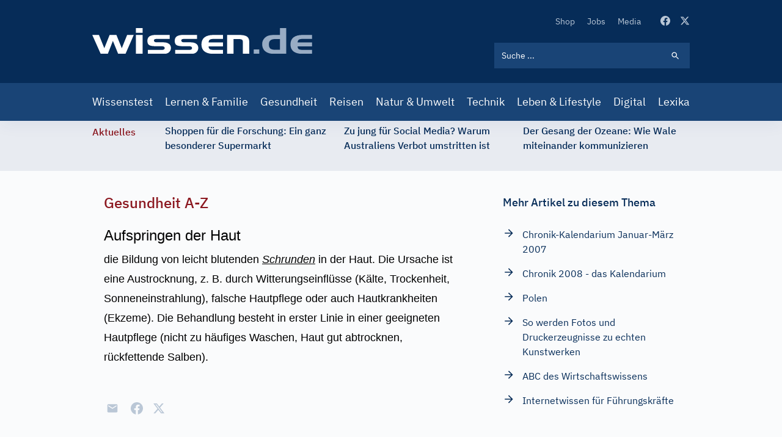

--- FILE ---
content_type: text/html; charset=UTF-8
request_url: https://www.wissen.de/medizin/aufspringen-der-haut
body_size: 21272
content:
<!DOCTYPE html>
<html lang="de" dir="ltr" prefix="og: https://ogp.me/ns#">
  <head>
          <!-- Google Tag Manager -->
      <script>(function(w,d,s,l,i){w[l]=w[l]||[];w[l].push({'gtm.start':
            new Date().getTime(),event:'gtm.js'});var f=d.getElementsByTagName(s)[0],
          j=d.createElement(s),dl=l!='dataLayer'?'&l='+l:'';j.async=true;j.src=
          'https://www.googletagmanager.com/gtm.js?id='+i+dl;f.parentNode.insertBefore(j,f);
        })(window,document,'script','dataLayer','GTM-ND43G5T');</script>
      <!-- End Google Tag Manager -->
        <meta name="google-site-verification" content="X84spxbZ9PPRQZrALj3EcC42Xa0Ie_Ym1lsb4erR-CY" />
    <meta charset="utf-8" />
<link rel="canonical" href="https://www.wissen.de/medizin/aufspringen-der-haut" />
<meta http-equiv="content-language" content="de" />
<meta name="robots" content="index, follow, max-snippet:-1, max-video-preview:-1, max-image-preview:large" />
<meta name="description" content="Aufspringen der Hautdie Bildung von leicht blutenden Schrunden in der Haut. Die Ursache ist eine Austrocknung, z. B. durch Witterungseinflüsse (Kälte, Trockenheit, Sonneneinstrahlung), falsche Hautpflege oder auch Hautkrankheiten (Ekzeme). Die..." />
<link rel="alternate" hreflang="x-default" href="https://www.wissen.de/medizin/aufspringen-der-haut" />
<meta property="og:type" content="Lexika" />
<meta property="og:url" content="https://www.wissen.de/medizin/aufspringen-der-haut" />
<meta property="og:title" content="Aufspringen der Haut, aus dem Gesundheitslexikon | Gesundheit, Medizin und Heilkunde auf wissen.de" />
<meta property="og:description" content="Aufspringen der Hautdie Bildung von leicht blutenden Schrunden in der Haut. Die Ursache ist eine Austrocknung, z. B. durch Witterungseinflüsse (Kälte, Trockenheit, Sonneneinstrahlung), falsche Hautpflege oder auch Hautkrankheiten (Ekzeme). Die..." />
<meta property="og:image:width" content="1080" />
<meta property="og:image:height" content="573" />
<meta name="Generator" content="Drupal 9 (https://www.drupal.org)" />
<meta name="MobileOptimized" content="width" />
<meta name="HandheldFriendly" content="true" />
<meta name="viewport" content="width=device-width, initial-scale=1.0" />
<script type="application/ld+json">{
    "@context": "https://schema.org",
    "@graph": [
        {
            "@type": "WebPage",
            "@id": "https://www.wissen.de/medizin/aufspringen-der-haut",
            "description": "Aufspringen der Hautdie Bildung von  leicht blutenden Schrunden in der Haut. Die Ursache ist eine Austrocknung, z. B. durch Witterungseinflüsse (Kälte, Trockenheit, Sonneneinstrahlung), falsche Hautpflege oder auch Hautkrankheiten (Ekzeme). Die...",
            "inLanguage": "de"
        },
        {
            "@type": "WebSite",
            "@id": "https://www.wissen.de/#website",
            "name": "wissen.de",
            "url": "https://www.wissen.de/",
            "inLanguage": "de"
        }
    ]
}</script>
<link rel="icon" href="/themes/custom/wingsuit/apps/drupal/favicon.ico" type="image/vnd.microsoft.icon" />
<link rel="alternate" hreflang="de" href="https://www.wissen.de/medizin/aufspringen-der-haut" />

    <title>Aufspringen der Haut, aus dem Gesundheitslexikon | Gesundheit, Medizin und Heilkunde auf wissen.de</title>
      <link rel="preload" href="/themes/custom/wingsuit/dist/app-drupal/font/ibm-plex-serif-v10-latin-500.woff2" as="font" type="font/woff2" crossorigin="anonymous">
      <link rel="preload" href="/themes/custom/wingsuit/dist/app-drupal/font/ibm-plex-sans-v9-latin-regular.woff2" as="font" type="font/woff2" crossorigin="anonymous">
      <link rel="preload" href="/themes/custom/wingsuit/dist/app-drupal/font/ibm-plex-sans-v9-latin-500.woff2" as="font" type="font/woff2" crossorigin="anonymous">
      <link rel="preload" href="/themes/custom/wingsuit/dist/app-drupal/images/spritemap.svg" as="image" type="image/svg+xml">
      <link rel="dns-prefetch" href="https://www.google-analytics.com">
      <link rel="dns-prefetch" href="https://de.ioam.de">
      <meta name="viewport" content="width=device-width,initial-scale=1.0" />
      <meta name="publisher" content="Konradin Medien GmbH, Leinfelden-Echterdingen">
      <meta name="author" content="Konradin Medien GmbH, Leinfelden-Echterdingen">
      <meta name="msvalidate.01" content="4E118C9242E2AA5E9A9A90E9F4B2306E" />

      <style>
        /* ibm-plex-serif-regular - latin */
        @font-face {
          font-family: 'IBM Plex Serif';
          font-style: normal;
          font-weight: 400;
          font-display: swap;
          src: local(''),
          url('/themes/custom/wingsuit/dist/app-drupal/font/ibm-plex-serif-v10-latin-regular.woff2') format('woff2'), /* Chrome 26+, Opera 23+, Firefox 39+ */
          url('/themes/custom/wingsuit/dist/app-drupal/font/ibm-plex-serif-v10-latin-regular.woff') format('woff'); /* Chrome 6+, Firefox 3.6+, IE 9+, Safari 5.1+ */
        }

        /* ibm-plex-serif-italic - latin */
        @font-face {
          font-family: 'IBM Plex Serif';
          font-style: italic;
          font-weight: 400;
          font-display: swap;
          src: local(''),
          url('/themes/custom/wingsuit/dist/app-drupal/font/ibm-plex-serif-v10-latin-italic.woff2') format('woff2'), /* Chrome 26+, Opera 23+, Firefox 39+ */
          url('/themes/custom/wingsuit/dist/app-drupal/font/ibm-plex-serif-v10-latin-italic.woff') format('woff'); /* Chrome 6+, Firefox 3.6+, IE 9+, Safari 5.1+ */
        }

        /* ibm-plex-serif-500 - latin */
        @font-face {
          font-family: 'IBM Plex Serif';
          font-style: normal;
          font-weight: 500;
          font-display: swap;
          src: local(''),
          url('/themes/custom/wingsuit/dist/app-drupal/font/ibm-plex-serif-v10-latin-500.woff2') format('woff2'), /* Chrome 26+, Opera 23+, Firefox 39+ */
          url('/themes/custom/wingsuit/dist/app-drupal/font/ibm-plex-serif-v10-latin-500.woff') format('woff'); /* Chrome 6+, Firefox 3.6+, IE 9+, Safari 5.1+ */
        }

        /* ibm-plex-serif-500italic - latin */
        @font-face {
          font-family: 'IBM Plex Serif';
          font-style: italic;
          font-weight: 500;
          font-display: swap;
          src: local(''),
          url('/themes/custom/wingsuit/dist/app-drupal/font/ibm-plex-serif-v10-latin-500italic.woff2') format('woff2'), /* Chrome 26+, Opera 23+, Firefox 39+ */
          url('/themes/custom/wingsuit/dist/app-drupal/font/ibm-plex-serif-v10-latin-500italic.woff') format('woff'); /* Chrome 6+, Firefox 3.6+, IE 9+, Safari 5.1+ */
        }

        /* ibm-plex-sans-regular - latin */
        @font-face {
          font-family: 'IBM Plex Sans';
          font-style: normal;
          font-weight: 400;
          font-display: swap;
          src: local(''),
          url('/themes/custom/wingsuit/dist/app-drupal/font/ibm-plex-sans-v9-latin-regular.woff2') format('woff2'), /* Chrome 26+, Opera 23+, Firefox 39+ */
          url('/themes/custom/wingsuit/dist/app-drupal/font/ibm-plex-sans-v9-latin-regular.woff') format('woff'); /* Chrome 6+, Firefox 3.6+, IE 9+, Safari 5.1+ */
        }

        /* ibm-plex-sans-italic - latin */
        @font-face {
          font-family: 'IBM Plex Sans';
          font-style: italic;
          font-weight: 400;
          font-display: swap;
          src: local(''),
          url('/themes/custom/wingsuit/dist/app-drupal/font/ibm-plex-sans-v9-latin-italic.woff2') format('woff2'), /* Chrome 26+, Opera 23+, Firefox 39+ */
          url('/themes/custom/wingsuit/dist/app-drupal/font/ibm-plex-sans-v9-latin-italic.woff') format('woff'); /* Chrome 6+, Firefox 3.6+, IE 9+, Safari 5.1+ */
        }

        /* ibm-plex-sans-500 - latin */
        @font-face {
          font-family: 'IBM Plex Sans';
          font-style: normal;
          font-weight: 500;
          font-display: swap;
          src: local(''),
          url('/themes/custom/wingsuit/dist/app-drupal/font/ibm-plex-sans-v9-latin-500.woff2') format('woff2'), /* Chrome 26+, Opera 23+, Firefox 39+ */
          url('/themes/custom/wingsuit/dist/app-drupal/font/ibm-plex-sans-v9-latin-500.woff') format('woff'); /* Chrome 6+, Firefox 3.6+, IE 9+, Safari 5.1+ */
        }

        /* ibm-plex-sans-500italic - latin */
        @font-face {
          font-family: 'IBM Plex Sans';
          font-style: italic;
          font-weight: 500;
          font-display: swap;
          src: local(''),
          url('/themes/custom/wingsuit/dist/app-drupal/font/ibm-plex-sans-v9-latin-500italic.woff2') format('woff2'), /* Chrome 26+, Opera 23+, Firefox 39+ */
          url('/themes/custom/wingsuit/dist/app-drupal/font/ibm-plex-sans-v9-latin-500italic.woff') format('woff'); /* Chrome 6+, Firefox 3.6+, IE 9+, Safari 5.1+ */
        }

      </style>
    <link rel="stylesheet" media="all" href="/sites/default/files/css/css_5qXHBwU7-lf3biU_pjjuN6nYfN9fbhCygCdVSehBI0E.css" />
<link rel="stylesheet" media="all" href="/sites/default/files/css/css_wMl-nErFNv5k8ubgoO9BefKoPttHDPdnwDU55V1SIY8.css" />

    
            <!-- sourcepoint start -->
      <script type="text/javascript">
        !function () { var e = function () { var e, t = "__tcfapiLocator", a = [], n = window; for (; n;) { try { if (n.frames[t]) { e = n; break } } catch (e) { } if (n === window.top) break; n = n.parent } e || (!function e() { var a = n.document, r = !!n.frames[t]; if (!r) if (a.body) { var i = a.createElement("iframe"); i.style.cssText = "display:none", i.name = t, a.body.appendChild(i) } else setTimeout(e, 5); return !r }(), n.__tcfapi = function () { for (var e, t = arguments.length, n = new Array(t), r = 0; r < t; r++)n[r] = arguments[r]; if (!n.length) return a; if ("setGdprApplies" === n[0]) n.length > 3 && 2 === parseInt(n[1], 10) && "boolean" == typeof n[3] && (e = n[3], "function" == typeof n[2] && n[2]("set", !0)); else if ("ping" === n[0]) { var i = { gdprApplies: e, cmpLoaded: !1, cmpStatus: "stub" }; "function" == typeof n[2] && n[2](i) } else a.push(n) }, n.addEventListener("message", (function (e) { var t = "string" == typeof e.data, a = {}; try { a = t ? JSON.parse(e.data) : e.data } catch (e) { } var n = a.__tcfapiCall; n && window.__tcfapi(n.command, n.version, (function (a, r) { var i = { __tcfapiReturn: { returnValue: a, success: r, callId: n.callId } }; t && (i = JSON.stringify(i)), e.source.postMessage(i, "*") }), n.parameter) }), !1)) }; "undefined" != typeof module ? module.exports = e : e() }();
      </script>
      <script>
        window._sp_ = {
          config: {
            accountId: 692,
            baseEndpoint: 'https://cdn.privacy-mgmt.com',
          }
        }
      </script>
      <script src="https://cdn.privacy-mgmt.com/wrapperMessagingWithoutDetection.js"></script>
            <!-- sourcepoint end -->
              <script>
          function isDesktop() {
            var width = (window.innerWidth > 0) ? window.innerWidth : screen.width;
            return width >= 1280;
          }
          function isMobileOrTablet() {
            return !isDesktop();
          }
          function isTablet() {
            return isMobileOrTablet() && window.outerWidth >= 640 && window.hasOwnProperty('orientation');
          }
          function isMobile() {
            return isMobileOrTablet() && !isTablet();
          }
          function getPlatform() {
            if (isDesktop()) {
              return 'desktop';
            }
            if (isTablet()) {
              return 'tablet';
            }
            return 'mobile';
          }
          function IQSLoader(url) {
            var script = document.createElement("script")
            script.type = "text/javascript";
            script.src = url;
            document.getElementsByTagName("head")[0].appendChild(script);
          }
          var iqd_mode = (function () {
            var dm = window.location.href.toLowerCase();
            return (dm.indexOf('iqdeployment=') > 1) ? dm.split('iqdeployment=')[1].split('&')[0] : 'live';
          })();
          if (isDesktop()) {
            IQSLoader(
              "https://s3.eu-central-1.amazonaws.com/prod.iqdcontroller.iqdigital/cdn_wissen/" +
              iqd_mode + "/iqadcontroller.js.gz");
          } else {
            IQSLoader(
              "https://s3.eu-central-1.amazonaws.com/prod.iqdcontroller.iqdigital/cdn_wissen_mob/" +
              iqd_mode + "/iqadcontroller.js.gz");
          }
        </script>
        <script>
          (function () {
            window.AdController = {
              i: null, // page info
              q: [], // render queue
              f: false, // is finalized
              s: false, // is staged
              n: false, // is initialized
              r: null, // ready function
              c: [], // command queue
              setPageInfo: function (i) {
                window.AdController.i = i;
              },
              stage: function () {
                window.AdController.s = true;
              },
              initialize: function () {
                window.AdController.n = true;
              },
              render: function (n, c) {
                window.AdController.q.push([n, c]);
              },
              finalize: function () {
                window.AdController.f = true;
              },
              ready: function (callback) {
                window.AdController.r = callback;
              },
              startLoadCycle: function () {
                window.AdController.c.push(['startLoadCycle']);
              },
              reload: function (p, t) {
                window.AdController.c.push(['reload', p, t]);
              },
              reinitialize: function (i) {
                window.AdController.c.push(['reinitialize', i]);
              }
            };
          })();
        </script>
        <script>
        <!-- ########### CMS-MANDANTEN-OBJECT ############# -->
        var content_type = 'artikel'
        var handle = content_type;
        var topic = 'article';
        var cmsObject = {};
        cmsObject = {
          $handle: handle,
          level2: topic,
          level3: '',
          level4: '',
          keywords: topic,
          tma: '',
          platform: getPlatform()
        };
        </script>
        <script>
          if (!AdController._initialized) {
            AdController.setPageInfo(cmsObject);
            try {
              AdController.stage();
            } catch (e) {}
            AdController.initialize();
          } else {
            (function checkDOMReadyState(c) {
              try {
                if (AdController.getRenderController().isReady()) {
                  AdController.reinitialize(cmsObject);
                }
              } catch (e) {
                if (c < 50) {
                  c++;
                  setTimeout(function () {
                    checkDOMReadyState(c);
                  }, 100);
                }
              }
            })(0);
          }
        </script>
                    <!-- Start Matomo Code -->
        <script>
          var _paq = window._paq = window._paq || [];
          /* tracker methods like "setCustomDimension" should be called before "trackPageView" */
          _paq.push(["setExcludedQueryParams", ["p","preview_id","post_format","_thumbnail_id","preview_none","refresh","xing_share","src"]]);

          _paq.push(['trackPageView']);
          _paq.push(['enableLinkTracking']);
          (function() {
            var u="https://statistik.konradin.de/";
            _paq.push(['setTrackerUrl', u+'matomo.php']);
            _paq.push(['setSiteId', '41']);
            var d=document, g=d.createElement('script'), s=d.getElementsByTagName('script')[0];
            g.async=true; g.src=u+'matomo.js'; s.parentNode.insertBefore(g,s);
          })();
        </script>
        <!-- End Matomo Code -->
        </head>
  <body class="overflow-x-hidden antialiased text-blue-600 font-sans bg-blue-10 dark:bg-blue-700" x-data="{ menuIsOpen: false }">
              <!-- Google Tag Manager (noscript) -->
      <noscript><iframe src="https://www.googletagmanager.com/ns.html?id=GTM-ND43G5T"
                        height="0" width="0" style="display:none;visibility:hidden"></iframe></noscript>
      <!-- End Google Tag Manager (noscript) -->
        
      <div class="dialog-off-canvas-main-canvas h-full flex flex-col h-auto" data-off-canvas-main-canvas>
    




        <div class=" hidden xl:block">
      <div class="iqdcontainer " data-placement="pos_header" data-device="desktop"></div>
    </div>
          <div class=" xl:hidden">
      <div class="iqdcontainer " data-placement="pos_header" data-device="mobile"></div>
    </div>
    

<header id="main-header" class="header-offset bg-white w-full z-30 top-0 text-white shadow-xs">
    <div class="bg-blue-800">
    






  <div  class="max-w-5xl mx-auto w-full px-4 md:px-7.5">
                    <div>
          <div class="flex justify-between">
                        <div class="self-center">
              


<a  class="block w-[187px] lg:w-[360px] lg:h-11 lg:ml-0 lg:pr-0 lg:pl-0" href="/">
  <img src="/themes/custom/wingsuit/dist/app-drupal/images/logo.svg" width="360" height="42" alt="wissen.de Logo" class="w-full">
</a>

            </div>
            <div class="w-full max-w-xs py-6 lg:pt-[22px] lg:pb-6">
                            <div class="flex justify-end items-center space-x-4 lg:hidden">
                <div class="block lg:hidden hover:cursor-pointer" @click="menuIsOpen === true ? $refs.searchBar.focus() : menuIsOpen= true; $nextTick(() => { $refs.searchBar.focus() });">
                  
  
<svg  class="fill-current lg:w-5 lg:h-5 w-6 h-6 svg">
  <use xlink:href="/themes/custom/wingsuit/dist/app-drupal/images/spritemap.svg?v=3#search"></use>
</svg>

                </div>
                <div class="block lg:hidden">
                  <div class="relative">
  <div class="text-white w-10 h-10 -mr-2 relative focus:outline-none" @click="menuIsOpen = !menuIsOpen">
    <span class="sr-only">Open main menu</span>
    <div class="block w-5 absolute left-1/2 top-1/2 -translate-x-1/2 -translate-y-1/2">
      <span aria-hidden="true" class="bg-blue-500 block absolute h-0.5 w-5 bg-current transition duration-500 ease-in-out" :class="{'rotate-45': menuIsOpen,' -translate-y-[6px]': !menuIsOpen }"></span>
      <span aria-hidden="true" class="bg-blue-500 block absolute h-0.5 w-5 bg-current transition duration-500 ease-in-out" :class="{'opacity-0': menuIsOpen } "></span>
      <span aria-hidden="true" class="bg-blue-500 block absolute h-0.5 w-5 bg-current transition duration-500 ease-in-out" :class="{'-rotate-45': menuIsOpen, ' translate-y-[6px]': !menuIsOpen}"></span>
    </div>
  </div>
</div>

                </div>
              </div>
                            <div class="hidden lg:block">
                  <div class="block flex items-center space-x-8 pb-6 lg:justify-end">
    <nav>  <nav role="navigation" aria-labelledby="block-secondarynavigation-menu" id="block-secondarynavigation">
            
  <h2 class="visually-hidden" id="block-secondarynavigation-menu">Secondary Navigation</h2>
  

            <ul class="list-reset flex items-center space-x-5">
      <li class="py-2 lg:py-0">
      <a class="text-xs hover:text-white transition-colors duration-500 text-blue-200" href="https://www.wissenschaft-shop.de/startseite/?mskwakz=WISD33-001&amp;utm_campaign=WISD33-001">
        Shop
      </a>
    </li>
      <li class="py-2 lg:py-0">
      <a class="text-xs hover:text-white transition-colors duration-500 text-blue-200" href="/jobs">
        Jobs
      </a>
    </li>
      <li class="py-2 lg:py-0">
      <a class="text-xs hover:text-white transition-colors duration-500 text-blue-200" href="/search/media">
        Media
      </a>
    </li>
  </ul>


  </nav>

</nav>
    <div class="flex space-x-4">
      <a href="https://www.facebook.com/wissen.de" target="_blank" class="text-blue-200 hover:text-white active:text-white transition-colors duration-500">
        
  
<svg  class="fill-current lg:w-4 lg:h4 w-5 h-5 svg">
  <use xlink:href="/themes/custom/wingsuit/dist/app-drupal/images/spritemap.svg?v=3#facebook"></use>
</svg>

      </a>
      <a href="https://x.com/wissen_de" target="_blank" class="text-blue-200 hover:text-white active:text-white transition-colors duration-500">
        
  
<svg  class="fill-current lg:w-4 lg:h4 w-5 h-5 svg">
  <use xlink:href="/themes/custom/wingsuit/dist/app-drupal/images/spritemap.svg?v=3#x-twitter"></use>
</svg>

      </a>
    </div>
  </div>

                <div class="hidden lg:block lg:w-full lg:max-w-xs">
                  

  
  <form class="relative text-white" action="/search/all">
    <input  class="relative bg-blue-800 block w-full p-3 pr-10 text-xs placeholder-white lg:bg-blue-500 focus-visible:outline-none focus:bg-white focus:text-blue-800" placeholder="Suche ..." name="keyword" x-ref="searchBar" type="search"/>
    <div class="search-form-icon absolute inset-y-0 right-0 pr-4 flex items-center pointer-events-none">
      <span>
      
  
<svg  class="fill-current lg:w-4 lg:h4 w-5 h-5 svg">
  <use xlink:href="/themes/custom/wingsuit/dist/app-drupal/images/spritemap.svg?v=3#search"></use>
</svg>

      </span>
    </div>
    <input class="absolute inset-y-0 right-0 items-center cursor-pointer w-11 h-10" type="submit" data-form-type="action" value="">
  </form>

                </div>
              </div>
            </div>
          </div>
        </div>
            </div>
  </div>
    <div class="bg-blue-500">
  






  <div  class="max-w-5xl mx-auto w-full px-4 md:px-7.5">
                <div class="lg:block hidden" :class="{'block': menuIsOpen, 'hidden': !menuIsOpen}">
                <div class="lg:hidden pt-6">
          

  
  <form class="relative text-white" action="/search/all">
    <input  class="relative bg-blue-800 block w-full p-3 pr-10 text-xs placeholder-white lg:bg-blue-500 focus-visible:outline-none focus:bg-white focus:text-blue-800" placeholder="Suche ..." name="keyword" x-ref="searchBar" type="search"/>
    <div class="search-form-icon absolute inset-y-0 right-0 pr-4 flex items-center pointer-events-none">
      <span>
      
  
<svg  class="fill-current lg:w-4 lg:h4 w-5 h-5 svg">
  <use xlink:href="/themes/custom/wingsuit/dist/app-drupal/images/spritemap.svg?v=3#search"></use>
</svg>

      </span>
    </div>
    <input class="absolute inset-y-0 right-0 items-center cursor-pointer w-11 h-10" type="submit" data-form-type="action" value="">
  </form>

        </div>
        <nav>
            <nav role="navigation" aria-labelledby="block-mainnavigation-menu" id="block-mainnavigation">
            
  <h2 class="visually-hidden" id="block-mainnavigation-menu">Main navigation</h2>
  

          <div class="pt-6 pb-6 lg:pt-0 lg:pb-0">
  <ul class="list-reset lg:flex items-center justify-between space-y-4 lg:space-y-0 lg:-mx-2">
          <li>
        <a class="block text-white text-base lg:py-4 lg:hover:bg-blue-300 lg:px-2 hover:underline lg:hover:no-underline lg:hover:text-blue-800 transition-colors duration-500 " href="/wissenstest">
          Wissenstest
        </a>
      </li>
          <li>
        <a class="block text-white text-base lg:py-4 lg:hover:bg-blue-300 lg:px-2 hover:underline lg:hover:no-underline lg:hover:text-blue-800 transition-colors duration-500 " href="/lernen-familie">
          Lernen &amp; Familie
        </a>
      </li>
          <li>
        <a class="block text-white text-base lg:py-4 lg:hover:bg-blue-300 lg:px-2 hover:underline lg:hover:no-underline lg:hover:text-blue-800 transition-colors duration-500 " href="/gesundheit">
          Gesundheit
        </a>
      </li>
          <li>
        <a class="block text-white text-base lg:py-4 lg:hover:bg-blue-300 lg:px-2 hover:underline lg:hover:no-underline lg:hover:text-blue-800 transition-colors duration-500 " href="/reisen">
          Reisen
        </a>
      </li>
          <li>
        <a class="block text-white text-base lg:py-4 lg:hover:bg-blue-300 lg:px-2 hover:underline lg:hover:no-underline lg:hover:text-blue-800 transition-colors duration-500 " href="/natur-umwelt">
          Natur &amp; Umwelt
        </a>
      </li>
          <li>
        <a class="block text-white text-base lg:py-4 lg:hover:bg-blue-300 lg:px-2 hover:underline lg:hover:no-underline lg:hover:text-blue-800 transition-colors duration-500 " href="/technik-mobilitaet">
          Technik
        </a>
      </li>
          <li>
        <a class="block text-white text-base lg:py-4 lg:hover:bg-blue-300 lg:px-2 hover:underline lg:hover:no-underline lg:hover:text-blue-800 transition-colors duration-500 " href="/leben-lifestyle-0">
          Leben &amp; Lifestyle
        </a>
      </li>
          <li>
        <a class="block text-white text-base lg:py-4 lg:hover:bg-blue-300 lg:px-2 hover:underline lg:hover:no-underline lg:hover:text-blue-800 transition-colors duration-500 " href="/digital">
          Digital
        </a>
      </li>
          <li>
        <a class="block text-white text-base lg:py-4 lg:hover:bg-blue-300 lg:px-2 hover:underline lg:hover:no-underline lg:hover:text-blue-800 transition-colors duration-500 " href="/lexika-und-woerterbuecher-0">
          Lexika
        </a>
      </li>
      </ul>
</div>


  </nav>


        </nav>
                <div class="block lg:hidden">
          <div class="block flex items-center space-x-8 pb-6 lg:justify-end">
    <nav>  <nav role="navigation" aria-labelledby="block-secondarynavigation-mobile-menu" id="block-secondarynavigation-mobile">
            
  <h2 class="visually-hidden" id="block-secondarynavigation-mobile-menu">Secondary Navigation</h2>
  

            <ul class="list-reset flex items-center space-x-5">
      <li class="py-2 lg:py-0">
      <a class="text-xs hover:text-white transition-colors duration-500 text-blue-200" href="https://www.wissenschaft-shop.de/startseite/?mskwakz=WISD33-001&amp;utm_campaign=WISD33-001">
        Shop
      </a>
    </li>
      <li class="py-2 lg:py-0">
      <a class="text-xs hover:text-white transition-colors duration-500 text-blue-200" href="/jobs">
        Jobs
      </a>
    </li>
      <li class="py-2 lg:py-0">
      <a class="text-xs hover:text-white transition-colors duration-500 text-blue-200" href="/search/media">
        Media
      </a>
    </li>
  </ul>


  </nav>

</nav>
    <div class="flex space-x-4">
      <a href="https://www.facebook.com/wissen.de" target="_blank" class="text-blue-200 hover:text-white active:text-white transition-colors duration-500">
        
  
<svg  class="fill-current lg:w-4 lg:h4 w-5 h-5 svg">
  <use xlink:href="/themes/custom/wingsuit/dist/app-drupal/images/spritemap.svg?v=3#facebook"></use>
</svg>

      </a>
      <a href="https://x.com/wissen_de" target="_blank" class="text-blue-200 hover:text-white active:text-white transition-colors duration-500">
        
  
<svg  class="fill-current lg:w-4 lg:h4 w-5 h-5 svg">
  <use xlink:href="/themes/custom/wingsuit/dist/app-drupal/images/spritemap.svg?v=3#x-twitter"></use>
</svg>

      </a>
    </div>
  </div>

        </div>
      </div>
          </div>
  </div>
</header>
    








<div  class="bg-blue-100">
  <div  class="max-w-5xl mx-auto w-full px-4 md:px-7.5">
        <div class="relative w-full overflow-x-hidden py-1 overflow-y-hidden" style="min-height: 82px">
            <div class="w-full" data-component="tickerBar">
        <div class="flex lg:space-x-12">
          <div>
            <span class="hidden lg:block lg:py-0.5">
              <span class="font-medium text-sm text-center text-bordeaux-500 lg:flex">
                Aktuelles
              </span>
            </span>
          </div>
                    <div class="splide__track">
            <div class="splide__list flex w-full">

            </div>
          </div>
        </div>
      </div>
    </div>
        </div>
</div>

  

  <div data-drupal-messages-fallback class="hidden"></div>


        <div class=" hidden xl:block">
      <div class="iqdcontainer " data-placement="pos_1" data-device="desktop"></div>
    </div>
  <main class="main-content  dark:bg-blue-700">
<div class="dark:bg-blue-700">
    <div class="md:overflow-x-hidden pt-9 pb-9">
          <div class="main-content-bg bg-blue-10 dark:bg-blue-700 relative max-w-4xl mx-auto">
                
        









  <div  class="article-detail max-w-4xl mx-auto w-full px-4 md:px-7.5">
                  


  <div  class="gap-10 gap-y-10 md:gap-20 grid grid-cols-1 md:grid-cols-66/33">
                            <div>
                                                      <div>
      <h4 class="text-bordeaux-500 text-base md:text-2xl font-medium">
        
                    Gesundheit A-Z
            

  
    </h4>
          <div class="font-normal text-blue-800 mt-4 text-base block lg:mt-6">
      <div>
      
<div class="prose dark:prose-dark lg:prose-lg max-w-none section-element">
          
                    <div class="wissende"><div xmlns="http://www.w3.org/1999/xhtml" class="geslex"><div class="geslex_bg_article_wrapper_top"></div><div class="geslex_bg_article_wrapper_main"><div class="geslex_css3gradient">

<h1 class="geslex_indextitel">Aufspringen der Haut</h1><div class="geslex_main-entry"><div class="geslex_paragraph">die Bildung von  leicht blutenden <a class="geslex_verweis" href="/medizin/schrunde" data-entity-substitution="canonical" data-entity-type="node" data-entity-uuid="c6606610-67b5-4aaa-ab90-43f18a616dce" title="Schrunde"><span class="geslex_ws-data"><span class="geslex_italic-link">Schrunden</span></span></a> in der Haut. Die Ursache ist eine Austrocknung, z. B. durch Witterungseinflüsse (Kälte, Trockenheit, Sonneneinstrahlung), falsche Hautpflege oder auch Hautkrankheiten (Ekzeme). Die Behandlung besteht in erster Linie in einer geeigneten Hautpflege (nicht zu häufiges Waschen, Haut gut abtrocknen, rückfettende Salben).</div></div></div></div><div class="geslex_bg_article_wrapper_bottom"></div></div></div>
            


    
  
  </div>
      </div>
    </div>
          <div class="mt-8">
      

<div style="display: none"><svg aria-hidden="true" style="position: absolute; width: 0; height: 0; overflow: hidden;" version="1.1" xmlns="http://www.w3.org/2000/svg" xmlns:xlink="http://www.w3.org/1999/xlink">
  <defs>
    <symbol id="copy" viewBox="0 0 64 64">
      <path d="M44.697 36.069l6.337-6.337c4.623-4.622 4.623-12.143 0-16.765-4.622-4.623-12.143-4.623-16.765 0l-9.145 9.145c-4.622 4.622-4.622 12.143 0 16.765 0.683 0.683 1.43 1.262 2.22 1.743l4.895-4.896c-0.933-0.223-1.817-0.694-2.543-1.419-2.101-2.101-2.101-5.52 0-7.62l9.145-9.145c2.101-2.101 5.52-2.101 7.62 0s2.101 5.52 0 7.62l-2.687 2.687c1.107 2.605 1.413 5.471 0.922 8.223z"></path>
      <path d="M19.303 27.931l-6.337 6.337c-4.623 4.622-4.623 12.143 0 16.765 4.622 4.623 12.143 4.623 16.765 0l9.144-9.145c4.623-4.622 4.622-12.143 0-16.765-0.682-0.683-1.429-1.262-2.22-1.743l-4.895 4.896c0.932 0.224 1.816 0.693 2.543 1.419 2.101 2.101 2.101 5.519 0 7.621l-9.145 9.145c-2.101 2.101-5.52 2.101-7.62 0s-2.101-5.52 0-7.62l2.687-2.687c-1.108-2.605-1.413-5.471-0.922-8.223z"></path>
    </symbol>
    <symbol id="digg" viewBox="0 0 64 64">
      <path d="M15.889 14.222v8.889h-8.889v17.777h13.889v-26.667h-5zM12 36.445v-8.889h3.889v8.889h-3.889zM22 23.111h5v17.777h-5v-17.777zM22 14.222h5v5.001h-5v-5.001zM42.556 23.111v0h-13.333v17.777h8.333v3.889h-8.333v5h13.333v-26.667zM34.222 36.445v-8.889h3.333v8.889h-3.333zM57 23.111h-13.333v17.777h8.889v3.889h-8.889v5h13.333v-26.667zM52.556 36.445h-3.889v-8.889h3.889v8.889z"></path>
    </symbol>
    <symbol id="email" viewBox="0 0 64 64">
      <path d="M32 35.077l18.462-16h-36.924zM27.013 33.307l4.987 4.091 4.909-4.093 13.553 11.617h-36.924zM12.307 43.693v-23.386l13.539 11.693zM51.693 43.693v-23.386l-13.539 11.693z"></path>
    </symbol>
    <symbol id="evernote" viewBox="0 0 64 64">
      <path d="M47.093 19.16c-0.296-1.572-1.239-2.346-2.090-2.651-0.919-0.329-2.783-0.671-5.125-0.944-1.884-0.221-4.099-0.202-5.437-0.162-0.161-1.090-0.932-2.087-1.794-2.431-2.299-0.917-5.853-0.696-6.765-0.443-0.724 0.201-1.527 0.613-1.974 1.247-0.3 0.424-0.493 0.967-0.494 1.725 0 0.429 0.012 1.441 0.023 2.339 0.011 0.901 0.023 1.708 0.023 1.713-0 0.802-0.656 1.455-1.469 1.456h-3.728c-0.796 0-1.403 0.133-1.867 0.342s-0.794 0.492-1.044 0.826c-0.498 0.662-0.585 1.481-0.583 2.315 0 0 0.008 0.682 0.173 2.002 0.138 1.021 1.255 8.158 2.317 10.328 0.411 0.845 0.685 1.196 1.494 1.568 1.801 0.764 5.915 1.615 7.843 1.859 1.924 0.244 3.133 0.757 3.852-0.74 0.003-0.004 0.145-0.372 0.339-0.913 0.625-1.878 0.712-3.544 0.712-4.75 0-0.123 0.181-0.128 0.181 0 0 0.851-0.164 3.864 2.131 4.672 0.906 0.319 2.785 0.602 4.695 0.825 1.727 0.197 2.98 0.871 2.98 5.264 0 2.672-0.566 3.039-3.525 3.039-2.399 0-3.313 0.062-3.313-1.828 0-1.527 1.524-1.367 2.653-1.367 0.504 0 0.138-0.372 0.138-1.314 0-0.937 0.591-1.479 0.032-1.493-3.905-0.107-6.201-0.005-6.201 4.837 0 4.396 1.696 5.212 7.238 5.212 4.345 0 5.876-0.141 7.67-5.66 0.355-1.090 1.213-4.415 1.733-9.998 0.328-3.531-0.31-14.186-0.816-16.875v0zM39.52 30.936c-0.537-0.019-1.053 0.015-1.534 0.092 0.135-1.084 0.587-2.416 2.187-2.361 1.771 0.061 2.020 1.721 2.026 2.845-0.747-0.331-1.672-0.541-2.679-0.576v0zM18.088 19.935h3.73c0.213 0 0.386-0.173 0.386-0.383 0-0.002-0.045-3.169-0.045-4.050v-0.011c0-0.723 0.153-1.355 0.42-1.883l0.127-0.237c-0.014 0.002-0.029 0.010-0.043 0.023l-7.243 7.122c-0.014 0.012-0.023 0.027-0.027 0.042 0.15-0.074 0.354-0.174 0.384-0.186 0.631-0.283 1.396-0.437 2.311-0.437v0z"></path>
    </symbol>
    <symbol id="facebook" viewBox="0 0 64 64">
      <path d="M27.397 53.72v-19.723h-6.647v-8.052h6.647v-6.762c0-4.918 3.987-8.904 8.904-8.904h6.949v7.24h-4.972c-1.563 0-2.829 1.267-2.829 2.829v5.597h7.677l-1.061 8.052h-6.616v19.723z"></path>
    </symbol>
    <symbol id="linkedin" viewBox="0 0 64 64">
      <path d="M14.537 25.873h7.435v23.896h-7.434v-23.896zM18.257 13.995c2.375 0 4.305 1.929 4.305 4.306s-1.929 4.307-4.305 4.307c-0.001 0-0.002 0-0.003 0-2.378 0-4.305-1.927-4.305-4.305 0-0.001 0-0.001 0-0.002v0c0-0 0-0.001 0-0.002 0-2.378 1.927-4.305 4.305-4.305 0.001 0 0.002 0 0.004 0h-0zM26.631 25.873h7.119v3.267h0.102c0.99-1.879 3.413-3.86 7.027-3.86 7.52 0 8.909 4.948 8.909 11.384v13.106h-7.425v-11.621c0-2.771-0.048-6.336-3.86-6.336-3.864 0-4.453 3.020-4.453 6.138v11.819h-7.418v-23.896z"></path>
    </symbol>
    <symbol id="messenger" viewBox="0 0 64 64">
      <path d="M32 8.765c-12.703 0-23 9.63-23 21.508 0 6.758 3.332 12.787 8.544 16.73v8.231l7.849-4.354c1.972 0.571 4.238 0.9 6.58 0.9 0.009 0 0.019 0 0.028 0h-0.002c12.703 0 23-9.629 23-21.508s-10.297-21.508-23-21.508zM34.422 37.607l-5.949-6.18-11.456 6.335 12.56-13.328 5.949 6.18 11.455-6.335-12.559 13.329z"></path>
    </symbol>
    <symbol id="pinterest" viewBox="0 0 64 64">
      <path d="M45.873 25.872c0 8.078-4.487 14.11-11.108 14.11-2.222 0-4.313-1.203-5.030-2.568 0 0-1.195 4.745-1.448 5.66-0.89 3.233-3.512 6.47-3.715 6.737-0.142 0.182-0.457 0.125-0.49-0.117-0.058-0.413-0.725-4.495 0.063-7.825 0.395-1.67 2.648-11.218 2.648-11.218s-0.657-1.315-0.657-3.258c0-3.052 1.77-5.329 3.97-5.329 1.872 0 2.778 1.405 2.778 3.090 0 1.884-1.198 4.698-1.818 7.306-0.517 2.185 1.095 3.965 3.25 3.965 3.9 0 6.525-5.010 6.525-10.945 0-4.511-3.037-7.89-8.565-7.89-6.242 0-10.135 4.657-10.135 9.86 0 1.793 0.53 3.058 1.358 4.036 0.38 0.45 0.435 0.632 0.297 1.149-0.102 0.38-0.325 1.29-0.422 1.653-0.135 0.52-0.558 0.708-1.030 0.515-2.875-1.175-4.215-4.325-4.215-7.865 0-5.849 4.933-12.86 14.713-12.86 7.862 0 13.032 5.686 13.032 11.793z"></path>
    </symbol>
    <symbol id="print" viewBox="0 0 64 64">
      <path d="M14 22h38v-12c0-2.2-1.8-4-4-4h-30c-2.2 0-4 1.8-4 4v12zM12 54h-2c-3.4 0-6-2.6-6-6v-18c0-3.4 2.6-6 6-6h46c3.4 0 6 2.6 6 6v18c0 3.4-2.6 6-6 6h-2v-16h-42v16zM14 40h38v16c0 2.2-1.8 4-4 4h-30c-2.2 0-4-1.8-4-4v-16zM50 34c1.2 0 2-0.8 2-2s-0.8-2-2-2-2 0.8-2 2c0 1.2 0.8 2 2 2v0zM18 46v2h30v-2h-30zM18 52v2h30v-2h-30z"></path>
    </symbol>
    <symbol id="reddit" viewBox="0 0 64 64">
      <path d="M29.37 25.258c-0.001-1.233-1.001-2.232-2.233-2.233h-0c-1.233 0.002-2.231 1.001-2.232 2.233v0c0.001 1.232 1 2.231 2.232 2.233h0c1.233-0.001 2.232-1 2.233-2.232v-0zM36.861 23.023c-1.233 0.001-2.233 1.001-2.234 2.234v0c0.001 1.233 1.001 2.232 2.234 2.233h0c1.233-0.001 2.233-1 2.235-2.233v-0c-0.001-1.234-1.001-2.233-2.235-2.235h-0zM36.33 30.723c-0.843 0.842-2.272 1.252-4.33 1.252-2.059 0-3.487-0.41-4.329-1.252-0.112-0.112-0.267-0.182-0.439-0.182-0.343 0-0.62 0.278-0.62 0.62 0 0.171 0.069 0.326 0.182 0.439v0c1.087 1.086 2.801 1.615 5.206 1.615s4.119-0.529 5.207-1.615c0.112-0.112 0.182-0.267 0.182-0.439 0-0.343-0.278-0.62-0.62-0.62-0.171 0-0.326 0.069-0.438 0.181v0z"></path>
      <path d="M48.13 22.825c0-2.023-1.645-3.668-3.667-3.668-0.933 0-1.785 0.352-2.432 0.927-2.488-1.602-5.705-2.54-9.149-2.677l1.89-5.977 5.142 1.21c0.012 1.66 1.359 3.002 3.020 3.004h0c1.669-0.002 3.021-1.354 3.023-3.022v-0c-0.002-1.669-1.355-3.021-3.023-3.022h-0c-1.235 0.002-2.297 0.743-2.766 1.806l-0.008 0.019-5.664-1.334c-0.043-0.011-0.092-0.017-0.143-0.017-0.276 0-0.509 0.18-0.59 0.429l-0.001 0.004-2.178 6.887c-3.619 0.067-7.015 1.015-9.613 2.69-0.642-0.576-1.495-0.927-2.431-0.927-0.001 0-0.001 0-0.002 0h0c-2.022 0-3.668 1.645-3.668 3.668 0.001 1.332 0.712 2.498 1.775 3.139l0.016 0.009c-0.055 0.343-0.083 0.692-0.083 1.042 0 2.622 1.535 5.068 4.324 6.889 0.887 0.579 1.87 1.071 2.923 1.473-2.056 0.98-3.511 3.366-3.511 6.148 0 3.142 1.858 5.778 4.34 6.455 0.194 0.605 0.409 1.181 0.644 1.723-0.103-0.008-0.224-0.014-0.345-0.014h-0.001c-2.232 0-4.047 1.525-4.047 3.398 0 0.28 0.049 0.57 0.151 0.885 0.083 0.251 0.316 0.429 0.59 0.429 0 0 0 0 0 0h18.617c0.272 0 0.512-0.176 0.593-0.435 0.101-0.325 0.148-0.603 0.148-0.879 0-1.873-1.816-3.398-4.050-3.398-0.084 0-0.166 0.002-0.248 0.007 0.234-0.54 0.449-1.114 0.641-1.715 2.483-0.676 4.34-3.313 4.34-6.455 0-2.782-1.456-5.168-3.511-6.148 1.053-0.402 2.036-0.894 2.922-1.472 2.788-1.82 4.325-4.267 4.325-6.889 0-0.351-0.029-0.698-0.083-1.042 1.079-0.651 1.789-1.817 1.79-3.148v-0zM44.717 12.623c0 0.982-0.8 1.781-1.783 1.781-0.983-0.001-1.78-0.798-1.78-1.781v-0c0.001-0.983 0.797-1.78 1.78-1.782h0c0.983 0 1.783 0.8 1.783 1.782zM40.763 53.086c0 0.024-0.001 0.048-0.002 0.074h-5.255c0.559-0.577 1.072-1.288 1.533-2.11 0.275-0.077 0.59-0.121 0.915-0.121h0c1.549 0 2.809 0.968 2.809 2.157zM25.951 50.928c0.363 0 0.709 0.053 1.026 0.15 0.456 0.81 0.965 1.511 1.516 2.081h-5.347c-0.002-0.022-0.002-0.047-0.003-0.073v-0c0-1.19 1.259-2.157 2.807-2.157zM33.535 53.16h-3.070c-2.758-1.578-4.745-7.083-4.745-13.203 0-1.446 0.111-2.847 0.314-4.168 1.849 0.559 3.875 0.854 5.967 0.854s4.118-0.296 5.969-0.855c0.199 1.245 0.313 2.681 0.313 4.144 0 0.008 0 0.017 0 0.025v-0.001c0 6.12-1.987 11.625-4.746 13.203zM24.628 36.941c-0.096 0.903-0.15 1.951-0.15 3.012 0 0.001 0 0.002 0 0.003v-0c0 2.325 0.27 4.55 0.756 6.537-1.573-0.813-2.681-2.733-2.681-4.968 0-1.935 0.831-3.634 2.075-4.583zM38.764 46.493c0.487-1.987 0.757-4.212 0.757-6.538 0-1.036-0.053-2.043-0.15-3.015 1.243 0.949 2.075 2.648 2.075 4.584 0 2.236-1.108 4.157-2.681 4.969zM32 35.403c-7.268 0-13.181-3.762-13.181-8.387s5.913-8.387 13.181-8.387 13.181 3.762 13.181 8.386c0 4.625-5.913 8.388-13.181 8.388zM19.538 20.398c0.514 0 0.991 0.162 1.384 0.435-1.416 1.128-2.41 2.444-2.928 3.861-0.541-0.447-0.883-1.118-0.883-1.869 0-0 0-0 0-0v0c0.002-1.34 1.087-2.425 2.426-2.427h0zM43.078 20.833c0.385-0.272 0.864-0.436 1.381-0.436 0.001 0 0.002 0 0.004 0h-0c1.34 0.002 2.425 1.087 2.426 2.427v0c0 0.752-0.345 1.424-0.883 1.869-0.518-1.418-1.511-2.732-2.928-3.86z"></path>
    </symbol>
    <symbol id="slashdot" viewBox="0 0 64 64">
      <path d="M11.722 56.602l22.084-49.602h9.561l-22.078 49.602h-9.567zM52.278 49.099c0-4.361-3.552-7.901-7.93-7.901-4.382 0-7.93 3.54-7.93 7.901 0 4.366 3.548 7.901 7.93 7.901 4.378 0 7.93-3.535 7.93-7.901z"></path>
    </symbol>
    <symbol id="tumblr" viewBox="0 0 64 64">
      <path d="M36.813 51.2c3.843 0 7.65-1.368 8.909-3.025l0.252-0.332-2.382-7.060c-0.022-0.064-0.082-0.109-0.152-0.109-0 0-0.001 0-0.001 0h-5.32c-0.001 0-0.002 0-0.003 0-0.072 0-0.133-0.049-0.152-0.115l-0-0.001c-0.062-0.235-0.099-0.523-0.105-0.879v-8.633c0-0.089 0.072-0.16 0.161-0.16h6.26c0.089 0 0.161-0.072 0.161-0.161v0-8.833c-0-0.089-0.072-0.16-0.161-0.16 0 0 0 0 0 0h-6.233c0 0 0 0 0 0-0.088 0-0.16-0.072-0.16-0.16 0-0 0-0 0-0v0-8.61c-0.001-0.088-0.072-0.16-0.161-0.16-0 0-0 0-0.001 0v0h-10.931c-0.942 0.016-1.712 0.73-1.815 1.647l-0.001 0.008c-0.546 4.443-2.584 7.11-6.415 8.39l-0.427 0.142c-0.064 0.022-0.11 0.082-0.11 0.152v7.585c0 0.088 0.073 0.16 0.161 0.16h3.912v9.341c0 7.457 5.165 10.975 14.713 10.975zM44.134 47.596c-1.199 1.154-3.66 2.010-6.019 2.050-0.089 0.002-0.176 0.002-0.264 0.002h-0.001c-7.758-0.001-9.828-5.922-9.828-9.422v-10.752c0-0.089-0.072-0.16-0.16-0.16v0h-3.752c-0 0-0 0-0 0-0.088 0-0.16-0.072-0.16-0.16 0-0 0-0 0-0v0-4.898c0-0.066 0.041-0.124 0.102-0.148 4.009-1.561 6.248-4.662 6.838-9.459 0.032-0.267 0.253-0.274 0.255-0.274h5.008c0.089 0 0.16 0.072 0.16 0.161v8.61c0 0 0 0 0 0 0 0.088 0.072 0.16 0.16 0.16 0 0 0 0 0.001 0v0h6.233c0 0 0 0 0 0 0.088 0 0.16 0.072 0.16 0.16 0 0 0 0.001 0 0.001v-0 5.688c0 0 0 0 0 0 0 0.088-0.072 0.16-0.16 0.16 0 0 0 0 0 0h-6.26c-0 0-0.001 0-0.001 0-0.088 0-0.16 0.072-0.16 0.16 0 0 0 0 0 0v0 10.22c0.038 2.301 1.151 3.468 3.31 3.468 0.87 0 1.867-0.203 2.777-0.55 0.017-0.007 0.037-0.011 0.058-0.011 0.069 0 0.128 0.045 0.15 0.107l0 0.001 1.593 4.72c0.020 0.060 0.006 0.126-0.040 0.169z"></path>
    </symbol>
    <symbol id="twitter" viewBox="0 0 64 64">
      <path d="M49.92 20.885c-1.23 0.56-2.656 0.968-4.152 1.15l-0.071 0.007c1.52-0.921 2.663-2.335 3.218-4.016l0.015-0.052c-1.344 0.812-2.908 1.431-4.575 1.768l-0.094 0.016c-1.343-1.431-3.247-2.322-5.358-2.322-0.003 0-0.006 0-0.009 0h0.001c-4.061 0-7.353 3.292-7.353 7.352 0 0.576 0.065 1.138 0.19 1.676-6.111-0.307-11.529-3.234-15.155-7.683-0.626 1.056-0.996 2.328-0.996 3.686 0 0.004 0 0.008 0 0.012v-0.001c0 0.002 0 0.004 0 0.006 0 2.539 1.287 4.777 3.245 6.098l0.026 0.017c-1.228-0.040-2.37-0.376-3.367-0.939l0.037 0.019c-0.001 0.031-0.001 0.061-0.001 0.093 0 3.563 2.535 6.534 5.899 7.21-0.579 0.164-1.245 0.258-1.933 0.258-0.491 0-0.971-0.048-1.435-0.14l0.047 0.008c0.936 2.921 3.651 5.047 6.869 5.106-2.482 1.962-5.657 3.148-9.108 3.148-0.008 0-0.017 0-0.025 0h0.001c-0.002 0-0.004 0-0.006 0-0.616 0-1.223-0.037-1.82-0.11l0.072 0.007c3.18 2.071 7.071 3.303 11.25 3.303 0.008 0 0.015 0 0.023 0h-0.001c13.525 0 20.921-11.204 20.921-20.921 0-0.319-0.008-0.636-0.022-0.951 1.445-1.052 2.662-2.313 3.635-3.753l0.034-0.053z"></path>
    </symbol>
    <symbol id="whatsapp" viewBox="0 0 64 64">
      <path d="M14.080 50.007l2.532-9.248c-1.498-2.553-2.383-5.623-2.383-8.899 0-0.008 0-0.015 0-0.023v0.001c0.004-9.84 8.009-17.845 17.845-17.845 4.774 0.002 9.255 1.861 12.623 5.234 3.37 3.372 5.224 7.856 5.222 12.625-0.004 9.839-8.010 17.845-17.845 17.845 0 0 0.001 0 0 0h-0.008c-3.126-0-6.065-0.805-8.619-2.219l0.091 0.046-9.46 2.482zM23.978 44.294l0.542 0.322c2.158 1.299 4.763 2.068 7.548 2.068 0 0 0.001 0 0.001 0h0.006c8.175 0 14.829-6.654 14.832-14.832 0.002-3.963-1.54-7.689-4.34-10.493s-6.525-4.348-10.486-4.35c-8.181 0-14.835 6.654-14.838 14.831 0 0.007 0 0.015 0 0.023 0 2.918 0.845 5.638 2.303 7.93l-0.036-0.060 0.353 0.562-1.498 5.473 5.613-1.472z"></path>
      <path d="M41.065 36.095c-0.111-0.186-0.408-0.297-0.854-0.521-0.447-0.223-2.639-1.301-3.047-1.45s-0.706-0.224-1.004 0.222c-0.297 0.447-1.151 1.452-1.411 1.748s-0.52 0.335-0.967 0.112c-0.446-0.223-1.882-0.694-3.585-2.213-1.326-1.182-2.221-2.642-2.48-3.088s-0.028-0.688 0.195-0.91c0.201-0.2 0.446-0.521 0.669-0.781s0.297-0.447 0.446-0.744c0.148-0.297 0.074-0.558-0.038-0.781s-1.003-2.418-1.375-3.311c-0.361-0.869-0.73-0.752-1.003-0.765-0.229-0.010-0.498-0.016-0.768-0.016-0.031 0-0.061 0-0.092 0h0.005c-0.297 0-0.78 0.112-1.189 0.558s-1.561 1.525-1.561 3.72c0 2.195 1.598 4.315 1.82 4.613s3.144 4.801 7.617 6.733c0.656 0.296 1.498 0.616 2.361 0.89l0.181 0.050c1.068 0.339 2.040 0.291 2.808 0.176 0.857-0.129 2.638-1.078 3.010-2.12s0.371-1.935 0.26-2.121z"></path>
    </symbol>
  </defs>
</svg>
</div>

<div class="flex justify-evenly items-center py-2 max-w-min space-x-4">
   <!-- Email share button -->
      <a href="mailto:?subject=Aufspringen der Haut&body=https://www.wissen.de/medizin/aufspringen-der-haut" title="Share to E-mail" aria-label="Share to E-mail" class="social-sharing-buttons__button" target="_blank" rel="noopener">
      
  
<svg  class="fill-blue-200 lg:w-5 lg:h-5 w-6 h-6 svg">
  <use xlink:href="/themes/custom/wingsuit/dist/app-drupal/images/spritemap.svg?v=3#mail"></use>
</svg>
    </a>
  
  <!-- Facebook share button -->
          <a href="https://www.facebook.com/sharer/sharer.php?u=https://www.wissen.de/medizin/aufspringen-der-haut&title=Aufspringen der Haut" target="_blank" title="Share to Facebook" aria-label="Share to Facebook" class="social-sharing-buttons__button" rel="noopener">
          
  
<svg  class="fill-blue-200 lg:w-5 lg:h-5 w-6 h-6 svg">
  <use xlink:href="/themes/custom/wingsuit/dist/app-drupal/images/spritemap.svg?v=3#facebook"></use>
</svg>
        </a>
    
  <!-- Twitter share button -->
          <a href="http://x.com/intent/tweet?text=Aufspringen der Haut+https://www.wissen.de/medizin/aufspringen-der-haut" target="_blank" title="Share to Twitter" aria-label="Share to Twitter" class="social-sharing-buttons__button" rel="noopener">
          
  
<svg  class="fill-blue-200 lg:w-5 lg:h-5 w-6 h-6 svg">
  <use xlink:href="/themes/custom/wingsuit/dist/app-drupal/images/spritemap.svg?v=3#x-twitter"></use>
</svg>
        </a>
    
  <!-- ... -->

    <!-- WhatsApp share button -->
    
    <!-- Facebook Messenger share button -->
    
    <!-- Pinterest share button -->
    
    <!-- Linkedin share button -->
    
    <!-- Digg share button -->
    
    <!-- StumbleUpon share button -->
    
    <!-- Slashdot share button -->
    
    <!-- Tumblr share button -->
    
    <!-- Reddit share button -->
    
    <!-- Evernote share button -->
    
    <!-- Copy link share button -->
    </div>

  
  </div>
  </div>
  <div class="mt-16">
      


  <div  class="gap-4 gap-y-10 md:gap-7 md:gap-y-7 grid grid-cols-1 md:grid-cols-2">
                            <div>
                                        <div><div class="js-view-dom-id-71b42ec35b5ffe8e8848eebbd0350d1ce45372c09f59750737e3757bce3b4152">
  
  
  

  
  
  

      <div class="views-row">        


<a  href="https://www.wissen.de/wie-gefaehrlich-ist-der-weichmacher-dnhp" class="block w-full overflow-hidden section-element">
        <div class="relative mb-4">
              
          
                          
                    
            <div class="aspect-video"><img
       loading="lazy" alt="Kleines Mädchen mit bunten Kau- und Beißringen" width="300" height="168.75"
    src="/sites/default/files/styles/responsive_16_9_300w/public/2024-02/weichmacher_beitragsbild.jpg.webp?itok=OIrYyVTV"
  data-srcset="/sites/default/files/styles/responsive_16_9_300w/public/2024-02/weichmacher_beitragsbild.jpg.webp?itok=OIrYyVTV 300w,/sites/default/files/styles/responsive_16_9_600w/public/2024-02/weichmacher_beitragsbild.jpg.webp?itok=WcdNEfkT 600w,/sites/default/files/styles/responsive_16_9_900w/public/2024-02/weichmacher_beitragsbild.jpg.webp?itok=eZ1kkX89 900w,/sites/default/files/styles/responsive_16_9_1200w/public/2024-02/weichmacher_beitragsbild.jpg.webp?itok=b8_MUyUD 1200w,/sites/default/files/styles/responsive_16_9_1500w/public/2024-02/weichmacher_beitragsbild.jpg.webp?itok=WiznjaYl 1500w,/sites/default/files/styles/responsive_16_9_1800w/public/2024-02/weichmacher_beitragsbild.jpg.webp?itok=GejLhD9Q 1800w"
  loading=""
  data-density=""
  height=""
/>
</div>
            

  
            

  
                </div>
      <div>
        <div>
                  <div class="font-medium">
                  
<div class="prose dark:prose-dark lg:prose-lg max-w-none section-element">
                <div class="font-medium text-base text-bordeaux-500">  
                    Gesundheit
            

  </div>
            </div>
              </div>
                  <div>
        <h2 class="text-lg font-serif font-medium text-blue-800 mb-2 lg:text-2xl">
                        <span>Wie gefährlich ist der Weichmacher DNHP?</span>

  
                  </h2>
      </div>
   </div>
              <div  class="text-blue-800 leading-6">
                    
                    <p>Kinder und Erwachsene in Deutschland sind überraschend stark mit dem gesundheitsschädlichen und verbotenen Weichmacher DNHP belastet. Zu diesem Ergebnis kamen kürzlich Forschende des nordrhein-westfälischen Verbraucherschutzamtes und des Umweltbundesamtes, die gelagerte Urinproben von Kindergartenkindern und Erwachsenen aus den Jahren 2017 bis 2021 untersucht hatten.</p>&#13;
&#13;
<p>Die Analysen...</p>
            

  
              </div>
      </div>
</a>

</div>

    

  
  

  
  
</div>
</div>

  
                      </div>
                          <div>
                                        <div><div class="js-view-dom-id-c9b812e80e783c1b8dfbb4bdfeab728ef60e6cd6227ad8de40ad88573788d93b">
  
  
  

  
  
  

      <div class="views-row">        


<a  href="https://www.wissenschaft.de/bdwplus/der-glaube-ans-wasserklosett/" target="_blank" class="block w-full overflow-hidden section-element">
        <div class="relative mb-4">
              
          
                    
            <div class="aspect-video"><img
       loading="lazy" alt="Fischer_02.jpg" width="300" height="168.75"
    src="/sites/default/files/styles/responsive_16_9_300w/public/wissenschaft_de_imgs/Fischer_02_ABD1462F-548D-4E97-A6A5-A95522615524.jpg.webp?itok=oCUPDIzB"
  data-srcset="/sites/default/files/styles/responsive_16_9_300w/public/wissenschaft_de_imgs/Fischer_02_ABD1462F-548D-4E97-A6A5-A95522615524.jpg.webp?itok=oCUPDIzB 300w,/sites/default/files/styles/responsive_16_9_600w/public/wissenschaft_de_imgs/Fischer_02_ABD1462F-548D-4E97-A6A5-A95522615524.jpg.webp?itok=6R_VfJxj 600w,/sites/default/files/styles/responsive_16_9_900w/public/wissenschaft_de_imgs/Fischer_02_ABD1462F-548D-4E97-A6A5-A95522615524.jpg.webp?itok=V-29Zkjq 900w,/sites/default/files/styles/responsive_16_9_1200w/public/wissenschaft_de_imgs/Fischer_02_ABD1462F-548D-4E97-A6A5-A95522615524.jpg.webp?itok=Q6rTFNaI 1200w,/sites/default/files/styles/responsive_16_9_1500w/public/wissenschaft_de_imgs/Fischer_02_ABD1462F-548D-4E97-A6A5-A95522615524.jpg.webp?itok=gNXeYQSj 1500w,/sites/default/files/styles/responsive_16_9_1800w/public/wissenschaft_de_imgs/Fischer_02_ABD1462F-548D-4E97-A6A5-A95522615524.jpg.webp?itok=H7OXX3nX 1800w"
  loading=""
  data-density=""
  height=""
/>
</div>
            

  
                </div>
      <div>
        <div>
                  <div class="font-medium">
                  
<div class="prose dark:prose-dark lg:prose-lg max-w-none section-element">
                <div class="font-medium text-base text-bordeaux-500">Wissenschaft</div>
            </div>
              </div>
                  <div>
        <h2 class="text-lg font-serif font-medium text-blue-800 mb-2 lg:text-2xl">
                        
                     Der Glaube ans Wasserklosett
            

  
                  </h2>
      </div>
   </div>
  </div>
</a>
  <div  class="text-blue-800 leading-6">
            
                    <p>„Glauben heißt nichts wissen“, wie mir mein ungläubiger Vater in den 1950er-Jahren eingehämmert hat, als seine Verärgerung über die christlichen Kirchen zunahm, deren Vertreter damals wie heute lieber die Hände falten und beten, statt die Ärmel aufzukrempeln und zu helfen. Wobei jedem auffallen wird, dass die Betenden ihr Gesicht...</p>
            

  
      </div>
</div>

    

  
  

  
  
</div>
</div>

  
                      </div>
                          <div>
                                        <div><div class="js-view-dom-id-f5af67b68a4a43c803f4ea607738dee292602d48951770b8ef66dd375dd7d313">
  
  
  

  
  
  

      <div class="views-row">        


<a  href="https://www.wissenschaft.de/erde-umwelt/eine-arche-im-ewigen-eis/" target="_blank" class="block w-full overflow-hidden section-element">
        <div class="relative mb-4">
              
          
                    
            <div class="aspect-video"><img
       loading="lazy" alt="Arche, Eis" width="300" height="168.75"
    src="/sites/default/files/styles/responsive_16_9_300w/public/wissenschaft_de_imgs/xxx_shutterstock_785382310_F2044270-8843-4F1E-9736-AA5332DE9A2E-e1654605587230.jpg.webp?itok=nMwQu6DG"
  data-srcset="/sites/default/files/styles/responsive_16_9_300w/public/wissenschaft_de_imgs/xxx_shutterstock_785382310_F2044270-8843-4F1E-9736-AA5332DE9A2E-e1654605587230.jpg.webp?itok=nMwQu6DG 300w,/sites/default/files/styles/responsive_16_9_600w/public/wissenschaft_de_imgs/xxx_shutterstock_785382310_F2044270-8843-4F1E-9736-AA5332DE9A2E-e1654605587230.jpg.webp?itok=_QBZY4M5 600w,/sites/default/files/styles/responsive_16_9_900w/public/wissenschaft_de_imgs/xxx_shutterstock_785382310_F2044270-8843-4F1E-9736-AA5332DE9A2E-e1654605587230.jpg.webp?itok=OqWiZvia 900w,/sites/default/files/styles/responsive_16_9_1200w/public/wissenschaft_de_imgs/xxx_shutterstock_785382310_F2044270-8843-4F1E-9736-AA5332DE9A2E-e1654605587230.jpg.webp?itok=tH24N8j1 1200w,/sites/default/files/styles/responsive_16_9_1500w/public/wissenschaft_de_imgs/xxx_shutterstock_785382310_F2044270-8843-4F1E-9736-AA5332DE9A2E-e1654605587230.jpg.webp?itok=NROpAVcp 1500w,/sites/default/files/styles/responsive_16_9_1800w/public/wissenschaft_de_imgs/xxx_shutterstock_785382310_F2044270-8843-4F1E-9736-AA5332DE9A2E-e1654605587230.jpg.webp?itok=-IS2hPAf 1800w"
  loading=""
  data-density=""
  height=""
/>
</div>
            

  
                </div>
      <div>
        <div>
                  <div class="font-medium">
                  
<div class="prose dark:prose-dark lg:prose-lg max-w-none section-element">
                <div class="font-medium text-base text-bordeaux-500">Wissenschaft</div>
            </div>
              </div>
                  <div>
        <h2 class="text-lg font-serif font-medium text-blue-800 mb-2 lg:text-2xl">
                        
                     Eine Arche im ewigen Eis
            

  
                  </h2>
      </div>
   </div>
  </div>
</a>
  <div  class="text-blue-800 leading-6">
            
                    <p>Damit die Ernährung der Weltbevölkerung trotz Klimawandel sichergestellt ist, werden im Saatgut-Tresor auf Spitzbergen Samen diverser Nutzpflanzenarten eingelagert. von DANIELA WAKONIGG Erst wenn der letzte Baum gerodet, der letzte Fluss vergiftet und der letzte Fisch gefangen ist, werdet ihr merken, dass man Geld nicht essen...</p>
            

  
      </div>
</div>

    

  
  

  
  
</div>
</div>

  
                      </div>
                          <div>
                                        <div><div class="js-view-dom-id-a8cca38ae037f38ded79ab168a6ee744b0432c976d6d8d75c02f0042b2eb16e9">
  
  
  

  
  
  

      <div class="views-row">        


<a  href="https://www.wissen.de/machen-tablets-kinder-unkreativ" class="block w-full overflow-hidden section-element">
        <div class="relative mb-4">
              
          
                          
                    
            <div class="aspect-video"><img
       loading="lazy" alt="Junge mit Tablet" width="300" height="168.75"
    src="/sites/default/files/styles/responsive_16_9_300w/public/2022-11/tabletkinder_beitragsbild.jpg.webp?itok=j1Z4gI93"
  data-srcset="/sites/default/files/styles/responsive_16_9_300w/public/2022-11/tabletkinder_beitragsbild.jpg.webp?itok=j1Z4gI93 300w,/sites/default/files/styles/responsive_16_9_600w/public/2022-11/tabletkinder_beitragsbild.jpg.webp?itok=VOxk0m_k 600w,/sites/default/files/styles/responsive_16_9_900w/public/2022-11/tabletkinder_beitragsbild.jpg.webp?itok=Hi9Dyend 900w,/sites/default/files/styles/responsive_16_9_1200w/public/2022-11/tabletkinder_beitragsbild.jpg.webp?itok=TgxaVnAO 1200w,/sites/default/files/styles/responsive_16_9_1500w/public/2022-11/tabletkinder_beitragsbild.jpg.webp?itok=frLExMdK 1500w,/sites/default/files/styles/responsive_16_9_1800w/public/2022-11/tabletkinder_beitragsbild.jpg.webp?itok=Mq-3AfW3 1800w"
  loading=""
  data-density=""
  height=""
/>
</div>
            

  
            

  
                </div>
      <div>
        <div>
                  <div class="font-medium">
                  
<div class="prose dark:prose-dark lg:prose-lg max-w-none section-element">
                <div class="font-medium text-base text-bordeaux-500">  
                    Lernen &amp; Familie
            

  </div>
            </div>
              </div>
                  <div>
        <h2 class="text-lg font-serif font-medium text-blue-800 mb-2 lg:text-2xl">
                        <span>Machen Tablets Kinder unkreativ?</span>

  
                  </h2>
      </div>
   </div>
              <div  class="text-blue-800 leading-6">
                    
                    <p>Einigen Eltern ist es lieber, wenn ihre Kinder ganz klassisch mit Puppen und Bauklötzchen spielen. Digitale Technik wie iPads sehen sie als Gefahr für Entwicklung und Gesundheit des Nachwuchses. Und auch die Wissenschaft empfiehlt Kindern maximal drei Stunden Bildschirmzeit pro Tag. Doch digitale Spielgeräte sind beliebt und auch in Vorschulen längst kein ungewohnter Anblick mehr.</p>&#13;
&#13;
iPad...
            

  
              </div>
      </div>
</a>

</div>

    

  
  

  
  
</div>
</div>

  
                      </div>
          </div>

  </div>
  <div class="mt-16">
          <script id="plista-highimpact" type="text/javascript" src="https://highimpact.plista.com/plista-integration.js" data-gc="%%CLICK_URL_UNESC%%" data-gi="%%VIEW_URL_UNESC%%" data-tagId="28335057"></script>
                      </div>
  
                      </div>
                          <div>
                                          <div>
                          
    <div><div class="js-view-dom-id-a82749d5f037df1ef286148ad94628d6312518e715f48f317a0f7867682afbac">
  
  
  

  
  
  
                  
<div class="prose dark:prose-dark lg:prose-lg max-w-none section-element">
        <h3 class="font-medium pb-6">      Mehr Artikel zu diesem Thema
    </h3>
    </div>
  <div class="mb-4 lg:mb-8">
          <div class="views-field views-field-rendered-item-storage-title"><span class="field-content">  
      
<a  href="https://www.wissen.de/chronik-kalendarium-januar-maerz-2007" target="_self" class="flex-row hover:underline inline-flex items-start mb-4 text-blue-800 dark:text-white light:text-blue-800">
  
<svg  class="fill-current lg:w-5 lg:h-5 w-6 h-6 svg">
  <use xlink:href="/themes/custom/wingsuit/dist/app-drupal/images/spritemap.svg?v=3#arrow_forward"></use>
</svg>
    <div class="flex-1 ml-3">
  <span>Chronik-Kalendarium Januar-März 2007</span>

  
  </div>
</a>

</span></div>
          <div class="views-field views-field-rendered-item-storage-title"><span class="field-content">  
      
<a  href="https://www.wissen.de/chronik-2008-das-kalendarium" target="_self" class="flex-row hover:underline inline-flex items-start mb-4 text-blue-800 dark:text-white light:text-blue-800">
  
<svg  class="fill-current lg:w-5 lg:h-5 w-6 h-6 svg">
  <use xlink:href="/themes/custom/wingsuit/dist/app-drupal/images/spritemap.svg?v=3#arrow_forward"></use>
</svg>
    <div class="flex-1 ml-3">
  <span>Chronik 2008 - das Kalendarium</span>

  
  </div>
</a>

</span></div>
          <div class="views-field views-field-rendered-item-storage-title"><span class="field-content">  
      
<a  href="https://www.wissen.de/polen" target="_self" class="flex-row hover:underline inline-flex items-start mb-4 text-blue-800 dark:text-white light:text-blue-800">
  
<svg  class="fill-current lg:w-5 lg:h-5 w-6 h-6 svg">
  <use xlink:href="/themes/custom/wingsuit/dist/app-drupal/images/spritemap.svg?v=3#arrow_forward"></use>
</svg>
    <div class="flex-1 ml-3">
  <span>Polen</span>

  
  </div>
</a>

</span></div>
          <div class="views-field views-field-rendered-item-storage-title"><span class="field-content">  
      
<a  href="https://www.wissen.de/so-werden-fotos-und-druckerzeugnisse-zu-echten-kunstwerken" target="_self" class="flex-row hover:underline inline-flex items-start mb-4 text-blue-800 dark:text-white light:text-blue-800">
  
<svg  class="fill-current lg:w-5 lg:h-5 w-6 h-6 svg">
  <use xlink:href="/themes/custom/wingsuit/dist/app-drupal/images/spritemap.svg?v=3#arrow_forward"></use>
</svg>
    <div class="flex-1 ml-3">
  <span>So werden Fotos und Druckerzeugnisse zu echten Kunstwerken</span>

  
  </div>
</a>

</span></div>
          <div class="views-field views-field-rendered-item-storage-title"><span class="field-content">  
      
<a  href="https://www.wissen.de/abc-des-wirtschaftswissens" target="_self" class="flex-row hover:underline inline-flex items-start mb-4 text-blue-800 dark:text-white light:text-blue-800">
  
<svg  class="fill-current lg:w-5 lg:h-5 w-6 h-6 svg">
  <use xlink:href="/themes/custom/wingsuit/dist/app-drupal/images/spritemap.svg?v=3#arrow_forward"></use>
</svg>
    <div class="flex-1 ml-3">
  <span>ABC des Wirtschaftswissens</span>

  
  </div>
</a>

</span></div>
          <div class="views-field views-field-rendered-item-storage-title"><span class="field-content">  
      
<a  href="https://www.wissen.de/internetwissen-fuer-fuehrungskraefte" target="_self" class="flex-row hover:underline inline-flex items-start mb-4 text-blue-800 dark:text-white light:text-blue-800">
  
<svg  class="fill-current lg:w-5 lg:h-5 w-6 h-6 svg">
  <use xlink:href="/themes/custom/wingsuit/dist/app-drupal/images/spritemap.svg?v=3#arrow_forward"></use>
</svg>
    <div class="flex-1 ml-3">
  <span>Internetwissen für Führungskräfte</span>

  
  </div>
</a>

</span></div>
      </div>

                          <div class=" hidden xl:block">
      <div class="iqdcontainer " data-placement="pos_marg_right_1" data-device="desktop"></div>
    </div>
                <script async src="https://pagead2.googlesyndication.com/pagead/js/adsbygoogle.js?client=ca-pub-9823582564948576"
            crossorigin="anonymous"></script>
    <!-- wissen_de_responsive -->
    <ins class="adsbygoogle"
         style="display:block"
         data-ad-client="ca-pub-9823582564948576"
         data-ad-slot="5286845049"
         data-ad-format="auto"
         data-full-width-responsive="true"></ins>
    <script>
      (adsbygoogle = window.adsbygoogle || []).push({});
    </script>
                        
                                      
<div class="prose dark:prose-dark lg:prose-lg max-w-none section-element">
        <h3 class="font-medium pb-6">      Weitere Artikel aus dem Kalender
    </h3>
    </div>
  <div class="mb-4 lg:mb-8">
          <div class="views-field views-field-rendered-item-storage-title"><span class="field-content">  
      
<a  href="https://www.wissen.de/kalendar/11-august-1968" target="_self" class="flex-row hover:underline inline-flex items-start mb-4 text-blue-800 dark:text-white light:text-blue-800">
  
<svg  class="fill-current lg:w-5 lg:h-5 w-6 h-6 svg">
  <use xlink:href="/themes/custom/wingsuit/dist/app-drupal/images/spritemap.svg?v=3#arrow_forward"></use>
</svg>
    <div class="flex-1 ml-3">
  <span>11. August 1968</span>

  
  </div>
</a>

</span></div>
          <div class="views-field views-field-rendered-item-storage-title"><span class="field-content">  
      
<a  href="https://www.wissen.de/kalendar/14-august-1973-0" target="_self" class="flex-row hover:underline inline-flex items-start mb-4 text-blue-800 dark:text-white light:text-blue-800">
  
<svg  class="fill-current lg:w-5 lg:h-5 w-6 h-6 svg">
  <use xlink:href="/themes/custom/wingsuit/dist/app-drupal/images/spritemap.svg?v=3#arrow_forward"></use>
</svg>
    <div class="flex-1 ml-3">
  <span>14. August 1973</span>

  
  </div>
</a>

</span></div>
          <div class="views-field views-field-rendered-item-storage-title"><span class="field-content">  
      
<a  href="https://www.wissen.de/kalendar/31-maerz-1929" target="_self" class="flex-row hover:underline inline-flex items-start mb-4 text-blue-800 dark:text-white light:text-blue-800">
  
<svg  class="fill-current lg:w-5 lg:h-5 w-6 h-6 svg">
  <use xlink:href="/themes/custom/wingsuit/dist/app-drupal/images/spritemap.svg?v=3#arrow_forward"></use>
</svg>
    <div class="flex-1 ml-3">
  <span>31. März 1929</span>

  
  </div>
</a>

</span></div>
          <div class="views-field views-field-rendered-item-storage-title"><span class="field-content">  
      
<a  href="https://www.wissen.de/kalendar/25-april-1978" target="_self" class="flex-row hover:underline inline-flex items-start mb-4 text-blue-800 dark:text-white light:text-blue-800">
  
<svg  class="fill-current lg:w-5 lg:h-5 w-6 h-6 svg">
  <use xlink:href="/themes/custom/wingsuit/dist/app-drupal/images/spritemap.svg?v=3#arrow_forward"></use>
</svg>
    <div class="flex-1 ml-3">
  <span>25. April 1978</span>

  
  </div>
</a>

</span></div>
          <div class="views-field views-field-rendered-item-storage-title"><span class="field-content">  
      
<a  href="https://www.wissen.de/kalendar/12-juli-1988" target="_self" class="flex-row hover:underline inline-flex items-start mb-4 text-blue-800 dark:text-white light:text-blue-800">
  
<svg  class="fill-current lg:w-5 lg:h-5 w-6 h-6 svg">
  <use xlink:href="/themes/custom/wingsuit/dist/app-drupal/images/spritemap.svg?v=3#arrow_forward"></use>
</svg>
    <div class="flex-1 ml-3">
  <span>12. Juli 1988</span>

  
  </div>
</a>

</span></div>
          <div class="views-field views-field-rendered-item-storage-title"><span class="field-content">  
      
<a  href="https://www.wissen.de/kalendar/24-februar-1989-0" target="_self" class="flex-row hover:underline inline-flex items-start mb-4 text-blue-800 dark:text-white light:text-blue-800">
  
<svg  class="fill-current lg:w-5 lg:h-5 w-6 h-6 svg">
  <use xlink:href="/themes/custom/wingsuit/dist/app-drupal/images/spritemap.svg?v=3#arrow_forward"></use>
</svg>
    <div class="flex-1 ml-3">
  <span>24. Februar 1989</span>

  
  </div>
</a>

</span></div>
      </div>

                                <div style="height: 335px;">
      <ins class="asm_async_creative" style="width:0px;height:0px;text-align:left; text-decoration:none;" data-asm-scrollintoview="true" data-asm-cdn="cdn.twiago.com" data-asm-host="a.twiago.com" data-asm-params="pid=6677&gdpr=${GDPR}&gdpr_consent=${GDPR_CONSENT}"></ins><script src="//cdn.twiago.com/adasync.min.js" async type="text/javascript"></script>
    </div>
                            
<div class="prose dark:prose-dark lg:prose-lg max-w-none section-element">
        <h3 class="font-medium pb-6">      Weitere Lexikon Artikel
    </h3>
    </div>
  <div class="mb-4 lg:mb-8">
          <div class="views-field views-field-rendered-item-storage-title"><span class="field-content">  
      
<a  href="https://www.wissen.de/lexikon/oscarr" target="_self" class="flex-row hover:underline inline-flex items-start mb-4 text-blue-800 dark:text-white light:text-blue-800">
  
<svg  class="fill-current lg:w-5 lg:h-5 w-6 h-6 svg">
  <use xlink:href="/themes/custom/wingsuit/dist/app-drupal/images/spritemap.svg?v=3#arrow_forward"></use>
</svg>
    <div class="flex-1 ml-3">
  <span>Oscar®</span>

  
  </div>
</a>

</span></div>
          <div class="views-field views-field-rendered-item-storage-title"><span class="field-content">  
      
<a  href="https://www.wissen.de/lexikon/tertiaer-geologie" target="_self" class="flex-row hover:underline inline-flex items-start mb-4 text-blue-800 dark:text-white light:text-blue-800">
  
<svg  class="fill-current lg:w-5 lg:h-5 w-6 h-6 svg">
  <use xlink:href="/themes/custom/wingsuit/dist/app-drupal/images/spritemap.svg?v=3#arrow_forward"></use>
</svg>
    <div class="flex-1 ml-3">
  <span>Tertiär (Geologie)</span>

  
  </div>
</a>

</span></div>
          <div class="views-field views-field-rendered-item-storage-title"><span class="field-content">  
      
<a  href="https://www.wissen.de/lexikon/technik" target="_self" class="flex-row hover:underline inline-flex items-start mb-4 text-blue-800 dark:text-white light:text-blue-800">
  
<svg  class="fill-current lg:w-5 lg:h-5 w-6 h-6 svg">
  <use xlink:href="/themes/custom/wingsuit/dist/app-drupal/images/spritemap.svg?v=3#arrow_forward"></use>
</svg>
    <div class="flex-1 ml-3">
  <span>Technik</span>

  
  </div>
</a>

</span></div>
          <div class="views-field views-field-rendered-item-storage-title"><span class="field-content">  
      
<a  href="https://www.wissen.de/lexikon/europa-geographie" target="_self" class="flex-row hover:underline inline-flex items-start mb-4 text-blue-800 dark:text-white light:text-blue-800">
  
<svg  class="fill-current lg:w-5 lg:h-5 w-6 h-6 svg">
  <use xlink:href="/themes/custom/wingsuit/dist/app-drupal/images/spritemap.svg?v=3#arrow_forward"></use>
</svg>
    <div class="flex-1 ml-3">
  <span>Europa (Geographie)</span>

  
  </div>
</a>

</span></div>
          <div class="views-field views-field-rendered-item-storage-title"><span class="field-content">  
      
<a  href="https://www.wissen.de/lexikon/astronomie" target="_self" class="flex-row hover:underline inline-flex items-start mb-4 text-blue-800 dark:text-white light:text-blue-800">
  
<svg  class="fill-current lg:w-5 lg:h-5 w-6 h-6 svg">
  <use xlink:href="/themes/custom/wingsuit/dist/app-drupal/images/spritemap.svg?v=3#arrow_forward"></use>
</svg>
    <div class="flex-1 ml-3">
  <span>Astronomie</span>

  
  </div>
</a>

</span></div>
          <div class="views-field views-field-rendered-item-storage-title"><span class="field-content">  
      
<a  href="https://www.wissen.de/lexikon/palaeogen" target="_self" class="flex-row hover:underline inline-flex items-start mb-4 text-blue-800 dark:text-white light:text-blue-800">
  
<svg  class="fill-current lg:w-5 lg:h-5 w-6 h-6 svg">
  <use xlink:href="/themes/custom/wingsuit/dist/app-drupal/images/spritemap.svg?v=3#arrow_forward"></use>
</svg>
    <div class="flex-1 ml-3">
  <span>Paläogen</span>

  
  </div>
</a>

</span></div>
      </div>

                                      
<div class="prose dark:prose-dark lg:prose-lg max-w-none section-element">
        <h3 class="font-medium pb-6">      Weitere Artikel aus dem Großes Wörterbuch der deutschen Sprache
    </h3>
    </div>
  <div class="mb-4 lg:mb-8">
          <div class="views-field views-field-rendered-item-storage-title"><span class="field-content">  
      
<a  href="https://www.wissen.de/rechtschreibung/konjugationstabelle" target="_self" class="flex-row hover:underline inline-flex items-start mb-4 text-blue-800 dark:text-white light:text-blue-800">
  
<svg  class="fill-current lg:w-5 lg:h-5 w-6 h-6 svg">
  <use xlink:href="/themes/custom/wingsuit/dist/app-drupal/images/spritemap.svg?v=3#arrow_forward"></use>
</svg>
    <div class="flex-1 ml-3">
  <span>Konjugationstabelle</span>

  
  </div>
</a>

</span></div>
          <div class="views-field views-field-rendered-item-storage-title"><span class="field-content">  
      
<a  href="https://www.wissen.de/rechtschreibung/stechen" target="_self" class="flex-row hover:underline inline-flex items-start mb-4 text-blue-800 dark:text-white light:text-blue-800">
  
<svg  class="fill-current lg:w-5 lg:h-5 w-6 h-6 svg">
  <use xlink:href="/themes/custom/wingsuit/dist/app-drupal/images/spritemap.svg?v=3#arrow_forward"></use>
</svg>
    <div class="flex-1 ml-3">
  <span>stechen</span>

  
  </div>
</a>

</span></div>
          <div class="views-field views-field-rendered-item-storage-title"><span class="field-content">  
      
<a  href="https://www.wissen.de/rechtschreibung/auf" target="_self" class="flex-row hover:underline inline-flex items-start mb-4 text-blue-800 dark:text-white light:text-blue-800">
  
<svg  class="fill-current lg:w-5 lg:h-5 w-6 h-6 svg">
  <use xlink:href="/themes/custom/wingsuit/dist/app-drupal/images/spritemap.svg?v=3#arrow_forward"></use>
</svg>
    <div class="flex-1 ml-3">
  <span>auf</span>

  
  </div>
</a>

</span></div>
          <div class="views-field views-field-rendered-item-storage-title"><span class="field-content">  
      
<a  href="https://www.wissen.de/rechtschreibung/einziehen" target="_self" class="flex-row hover:underline inline-flex items-start mb-4 text-blue-800 dark:text-white light:text-blue-800">
  
<svg  class="fill-current lg:w-5 lg:h-5 w-6 h-6 svg">
  <use xlink:href="/themes/custom/wingsuit/dist/app-drupal/images/spritemap.svg?v=3#arrow_forward"></use>
</svg>
    <div class="flex-1 ml-3">
  <span>einziehen</span>

  
  </div>
</a>

</span></div>
          <div class="views-field views-field-rendered-item-storage-title"><span class="field-content">  
      
<a  href="https://www.wissen.de/rechtschreibung/reissen-0" target="_self" class="flex-row hover:underline inline-flex items-start mb-4 text-blue-800 dark:text-white light:text-blue-800">
  
<svg  class="fill-current lg:w-5 lg:h-5 w-6 h-6 svg">
  <use xlink:href="/themes/custom/wingsuit/dist/app-drupal/images/spritemap.svg?v=3#arrow_forward"></use>
</svg>
    <div class="flex-1 ml-3">
  <span>reißen</span>

  
  </div>
</a>

</span></div>
          <div class="views-field views-field-rendered-item-storage-title"><span class="field-content">  
      
<a  href="https://www.wissen.de/rechtschreibung/abziehen" target="_self" class="flex-row hover:underline inline-flex items-start mb-4 text-blue-800 dark:text-white light:text-blue-800">
  
<svg  class="fill-current lg:w-5 lg:h-5 w-6 h-6 svg">
  <use xlink:href="/themes/custom/wingsuit/dist/app-drupal/images/spritemap.svg?v=3#arrow_forward"></use>
</svg>
    <div class="flex-1 ml-3">
  <span>abziehen</span>

  
  </div>
</a>

</span></div>
      </div>

                          

  
  

  
  
</div>
</div>

    <div><div class="js-view-dom-id-dfb39b280b4b21dc34670cd9081109b1117d5e6007d28990770ed3ca492a6661">
  
  
  

  
  
  

        
        

  
  

  
  
</div>
</div>

    <div><div class="js-view-dom-id-c268d7e34853508f3dcfb053df7f4d268a606fdc1cad03379f79d2997e7bb8fa">
  
  
  

  
  
  

  
<div class="prose dark:prose-dark lg:prose-lg max-w-none section-element">
      <h3 class="font-medium pb-6">Weitere Artikel auf wissenschaft.de</h3>
  </div>
<div class="mb-4 lg:mb-8">
      
      
<a  href="https://www.wissenschaft.de/bdwplus/wie-die-zeit-vergeht/" target="_blank" class="flex-row hover:underline inline-flex items-start mb-4 text-blue-800 dark:text-white light:text-blue-800">
  
<svg  class="fill-current lg:w-5 lg:h-5 w-6 h-6 svg">
  <use xlink:href="/themes/custom/wingsuit/dist/app-drupal/images/spritemap.svg?v=3#arrow_forward"></use>
</svg>
    <div class="flex-1 ml-3">
  
                     Wie die Zeit vergeht
            

  
  </div>
</a>

      
      
<a  href="https://www.wissenschaft.de/bdwplus/news-der-woche-1-11-2024/" target="_blank" class="flex-row hover:underline inline-flex items-start mb-4 text-blue-800 dark:text-white light:text-blue-800">
  
<svg  class="fill-current lg:w-5 lg:h-5 w-6 h-6 svg">
  <use xlink:href="/themes/custom/wingsuit/dist/app-drupal/images/spritemap.svg?v=3#arrow_forward"></use>
</svg>
    <div class="flex-1 ml-3">
  
                     News der Woche 1.11.2024
            

  
  </div>
</a>

      
      
<a  href="https://www.wissenschaft.de/technik-digitales/mehr-elektroschrott-durch-kuenstliche-intelligenz/" target="_blank" class="flex-row hover:underline inline-flex items-start mb-4 text-blue-800 dark:text-white light:text-blue-800">
  
<svg  class="fill-current lg:w-5 lg:h-5 w-6 h-6 svg">
  <use xlink:href="/themes/custom/wingsuit/dist/app-drupal/images/spritemap.svg?v=3#arrow_forward"></use>
</svg>
    <div class="flex-1 ml-3">
  
                     Mehr Elektroschrott durch Künstliche Intelligenz
            

  
  </div>
</a>

      
      
<a  href="https://www.wissenschaft.de/erde-umwelt/wanderkarte-der-huftiere-hilft-gazelle-und-co-zu-schuetzen/" target="_blank" class="flex-row hover:underline inline-flex items-start mb-4 text-blue-800 dark:text-white light:text-blue-800">
  
<svg  class="fill-current lg:w-5 lg:h-5 w-6 h-6 svg">
  <use xlink:href="/themes/custom/wingsuit/dist/app-drupal/images/spritemap.svg?v=3#arrow_forward"></use>
</svg>
    <div class="flex-1 ml-3">
  
                     Wanderkarte der Huftiere hilft Gazelle und Co zu schützen
            

  
  </div>
</a>

      
      
<a  href="https://www.wissenschaft.de/bdwplus/gesunde-maeuse-mit-zwei-vaetern-erzeugt/" target="_blank" class="flex-row hover:underline inline-flex items-start mb-4 text-blue-800 dark:text-white light:text-blue-800">
  
<svg  class="fill-current lg:w-5 lg:h-5 w-6 h-6 svg">
  <use xlink:href="/themes/custom/wingsuit/dist/app-drupal/images/spritemap.svg?v=3#arrow_forward"></use>
</svg>
    <div class="flex-1 ml-3">
  
                     Gesunde Mäuse mit zwei Vätern erzeugt?
            

  
  </div>
</a>

      
      
<a  href="https://www.wissenschaft.de/erde-umwelt/grosse-lithiumreserven-auch-in-norddeutschland/" target="_blank" class="flex-row hover:underline inline-flex items-start mb-4 text-blue-800 dark:text-white light:text-blue-800">
  
<svg  class="fill-current lg:w-5 lg:h-5 w-6 h-6 svg">
  <use xlink:href="/themes/custom/wingsuit/dist/app-drupal/images/spritemap.svg?v=3#arrow_forward"></use>
</svg>
    <div class="flex-1 ml-3">
  
                     Große Lithiumreserven auch in Norddeutschland
            

  
  </div>
</a>

  </div>
<div class="mb-4 lg:mb-8">
        <script async src="https://pagead2.googlesyndication.com/pagead/js/adsbygoogle.js?client=ca-pub-9823582564948576"
            crossorigin="anonymous"></script>
    <!-- wissen_de_MR -->
    <ins class="adsbygoogle"
         style="display:inline-block;width:300px;height:250px"
         data-ad-client="ca-pub-9823582564948576"
         data-ad-slot="1170900244"></ins>
    <script>
      (adsbygoogle = window.adsbygoogle || []).push({});
    </script>
  </div>

    

  
  

  
  
</div>
</div>

    <div><div class="js-view-dom-id-c8e7821572ac69e56c5e0e145eadcbf4385f448230114e8faa9059a7b9309db6">
  
  
  

  
  
  

            
<div class="prose dark:prose-dark lg:prose-lg max-w-none section-element">
        <h3 class="font-medium pb-6">      Weitere Artikel aus dem Wahrig Herkunftswörterbuch
    </h3>
    </div>
  <div class="mb-4 lg:mb-8">
          <div class="views-field views-field-rendered-item-storage-title"><span class="field-content">  
      
<a  href="https://www.wissen.de/wortherkunft/strahl" target="_self" class="flex-row hover:underline inline-flex items-start mb-4 text-blue-800 dark:text-white light:text-blue-800">
  
<svg  class="fill-current lg:w-5 lg:h-5 w-6 h-6 svg">
  <use xlink:href="/themes/custom/wingsuit/dist/app-drupal/images/spritemap.svg?v=3#arrow_forward"></use>
</svg>
    <div class="flex-1 ml-3">
  <span>Strahl</span>

  
  </div>
</a>

</span></div>
          <div class="views-field views-field-rendered-item-storage-title"><span class="field-content">  
      
<a  href="https://www.wissen.de/wortherkunft/galgen" target="_self" class="flex-row hover:underline inline-flex items-start mb-4 text-blue-800 dark:text-white light:text-blue-800">
  
<svg  class="fill-current lg:w-5 lg:h-5 w-6 h-6 svg">
  <use xlink:href="/themes/custom/wingsuit/dist/app-drupal/images/spritemap.svg?v=3#arrow_forward"></use>
</svg>
    <div class="flex-1 ml-3">
  <span>Galgen</span>

  
  </div>
</a>

</span></div>
          <div class="views-field views-field-rendered-item-storage-title"><span class="field-content">  
      
<a  href="https://www.wissen.de/wortherkunft/umstand" target="_self" class="flex-row hover:underline inline-flex items-start mb-4 text-blue-800 dark:text-white light:text-blue-800">
  
<svg  class="fill-current lg:w-5 lg:h-5 w-6 h-6 svg">
  <use xlink:href="/themes/custom/wingsuit/dist/app-drupal/images/spritemap.svg?v=3#arrow_forward"></use>
</svg>
    <div class="flex-1 ml-3">
  <span>Umstand</span>

  
  </div>
</a>

</span></div>
          <div class="views-field views-field-rendered-item-storage-title"><span class="field-content">  
      
<a  href="https://www.wissen.de/wortherkunft/lapidar" target="_self" class="flex-row hover:underline inline-flex items-start mb-4 text-blue-800 dark:text-white light:text-blue-800">
  
<svg  class="fill-current lg:w-5 lg:h-5 w-6 h-6 svg">
  <use xlink:href="/themes/custom/wingsuit/dist/app-drupal/images/spritemap.svg?v=3#arrow_forward"></use>
</svg>
    <div class="flex-1 ml-3">
  <span>lapidar</span>

  
  </div>
</a>

</span></div>
          <div class="views-field views-field-rendered-item-storage-title"><span class="field-content">  
      
<a  href="https://www.wissen.de/wortherkunft/okular" target="_self" class="flex-row hover:underline inline-flex items-start mb-4 text-blue-800 dark:text-white light:text-blue-800">
  
<svg  class="fill-current lg:w-5 lg:h-5 w-6 h-6 svg">
  <use xlink:href="/themes/custom/wingsuit/dist/app-drupal/images/spritemap.svg?v=3#arrow_forward"></use>
</svg>
    <div class="flex-1 ml-3">
  <span>Okular</span>

  
  </div>
</a>

</span></div>
          <div class="views-field views-field-rendered-item-storage-title"><span class="field-content">  
      
<a  href="https://www.wissen.de/wortherkunft/sohle" target="_self" class="flex-row hover:underline inline-flex items-start mb-4 text-blue-800 dark:text-white light:text-blue-800">
  
<svg  class="fill-current lg:w-5 lg:h-5 w-6 h-6 svg">
  <use xlink:href="/themes/custom/wingsuit/dist/app-drupal/images/spritemap.svg?v=3#arrow_forward"></use>
</svg>
    <div class="flex-1 ml-3">
  <span>Sohle</span>

  
  </div>
</a>

</span></div>
      </div>

    

  
  

  
  
</div>
</div>

    <div><div class="js-view-dom-id-d653211e3f1317d768cf7b743dfeaf01ad8ff09bee74279c204638e01048632b">
  
  
  

  
  
  

            
<div class="prose dark:prose-dark lg:prose-lg max-w-none section-element">
        <h3 class="font-medium pb-6">      Weitere Artikel aus dem Bereich Gesundheit A-Z
    </h3>
    </div>
  <div class="mb-4 lg:mb-8">
          <div class="views-field views-field-rendered-item-storage-title"><span class="field-content">  
      
<a  href="https://www.wissen.de/medizin/monotherapie" target="_self" class="flex-row hover:underline inline-flex items-start mb-4 text-blue-800 dark:text-white light:text-blue-800">
  
<svg  class="fill-current lg:w-5 lg:h-5 w-6 h-6 svg">
  <use xlink:href="/themes/custom/wingsuit/dist/app-drupal/images/spritemap.svg?v=3#arrow_forward"></use>
</svg>
    <div class="flex-1 ml-3">
  <span>Monotherapie</span>

  
  </div>
</a>

</span></div>
          <div class="views-field views-field-rendered-item-storage-title"><span class="field-content">  
      
<a  href="https://www.wissen.de/medizin/widerstand-auflistung" target="_self" class="flex-row hover:underline inline-flex items-start mb-4 text-blue-800 dark:text-white light:text-blue-800">
  
<svg  class="fill-current lg:w-5 lg:h-5 w-6 h-6 svg">
  <use xlink:href="/themes/custom/wingsuit/dist/app-drupal/images/spritemap.svg?v=3#arrow_forward"></use>
</svg>
    <div class="flex-1 ml-3">
  <span>Widerstand (Auflistung)</span>

  
  </div>
</a>

</span></div>
          <div class="views-field views-field-rendered-item-storage-title"><span class="field-content">  
      
<a  href="https://www.wissen.de/medizin/ueberwaermung-intensivmedizin" target="_self" class="flex-row hover:underline inline-flex items-start mb-4 text-blue-800 dark:text-white light:text-blue-800">
  
<svg  class="fill-current lg:w-5 lg:h-5 w-6 h-6 svg">
  <use xlink:href="/themes/custom/wingsuit/dist/app-drupal/images/spritemap.svg?v=3#arrow_forward"></use>
</svg>
    <div class="flex-1 ml-3">
  <span>Überwärmung, Intensivmedizin</span>

  
  </div>
</a>

</span></div>
          <div class="views-field views-field-rendered-item-storage-title"><span class="field-content">  
      
<a  href="https://www.wissen.de/medizin/vasomotorenzentrum" target="_self" class="flex-row hover:underline inline-flex items-start mb-4 text-blue-800 dark:text-white light:text-blue-800">
  
<svg  class="fill-current lg:w-5 lg:h-5 w-6 h-6 svg">
  <use xlink:href="/themes/custom/wingsuit/dist/app-drupal/images/spritemap.svg?v=3#arrow_forward"></use>
</svg>
    <div class="flex-1 ml-3">
  <span>Vasomotorenzentrum</span>

  
  </div>
</a>

</span></div>
          <div class="views-field views-field-rendered-item-storage-title"><span class="field-content">  
      
<a  href="https://www.wissen.de/medizin/fensterung" target="_self" class="flex-row hover:underline inline-flex items-start mb-4 text-blue-800 dark:text-white light:text-blue-800">
  
<svg  class="fill-current lg:w-5 lg:h-5 w-6 h-6 svg">
  <use xlink:href="/themes/custom/wingsuit/dist/app-drupal/images/spritemap.svg?v=3#arrow_forward"></use>
</svg>
    <div class="flex-1 ml-3">
  <span>Fensterung</span>

  
  </div>
</a>

</span></div>
          <div class="views-field views-field-rendered-item-storage-title"><span class="field-content">  
      
<a  href="https://www.wissen.de/medizin/medizinalfachberuf" target="_self" class="flex-row hover:underline inline-flex items-start mb-4 text-blue-800 dark:text-white light:text-blue-800">
  
<svg  class="fill-current lg:w-5 lg:h-5 w-6 h-6 svg">
  <use xlink:href="/themes/custom/wingsuit/dist/app-drupal/images/spritemap.svg?v=3#arrow_forward"></use>
</svg>
    <div class="flex-1 ml-3">
  <span>Medizinalfachberuf</span>

  
  </div>
</a>

</span></div>
      </div>

    

  
  

  
  
</div>
</div>

    <div><div class="js-view-dom-id-e3911125df289f3a19c8ae49088ea1540af22f04ca1ced9145dd0c4754723142">
  
  
  

  
  
  

            
<div class="prose dark:prose-dark lg:prose-lg max-w-none section-element">
        <h3 class="font-medium pb-6">      Weitere Artikel aus dem Vornamenlexikon
    </h3>
    </div>
  <div class="mb-4 lg:mb-8">
          <div class="views-field views-field-rendered-item-storage-title"><span class="field-content">  
      
<a  href="https://www.wissen.de/vorname/erhan" target="_self" class="flex-row hover:underline inline-flex items-start mb-4 text-blue-800 dark:text-white light:text-blue-800">
  
<svg  class="fill-current lg:w-5 lg:h-5 w-6 h-6 svg">
  <use xlink:href="/themes/custom/wingsuit/dist/app-drupal/images/spritemap.svg?v=3#arrow_forward"></use>
</svg>
    <div class="flex-1 ml-3">
  <span>Erhan</span>

  
  </div>
</a>

</span></div>
          <div class="views-field views-field-rendered-item-storage-title"><span class="field-content">  
      
<a  href="https://www.wissen.de/vorname/malika" target="_self" class="flex-row hover:underline inline-flex items-start mb-4 text-blue-800 dark:text-white light:text-blue-800">
  
<svg  class="fill-current lg:w-5 lg:h-5 w-6 h-6 svg">
  <use xlink:href="/themes/custom/wingsuit/dist/app-drupal/images/spritemap.svg?v=3#arrow_forward"></use>
</svg>
    <div class="flex-1 ml-3">
  <span>Malika</span>

  
  </div>
</a>

</span></div>
          <div class="views-field views-field-rendered-item-storage-title"><span class="field-content">  
      
<a  href="https://www.wissen.de/vorname/olisa" target="_self" class="flex-row hover:underline inline-flex items-start mb-4 text-blue-800 dark:text-white light:text-blue-800">
  
<svg  class="fill-current lg:w-5 lg:h-5 w-6 h-6 svg">
  <use xlink:href="/themes/custom/wingsuit/dist/app-drupal/images/spritemap.svg?v=3#arrow_forward"></use>
</svg>
    <div class="flex-1 ml-3">
  <span>Olisa</span>

  
  </div>
</a>

</span></div>
          <div class="views-field views-field-rendered-item-storage-title"><span class="field-content">  
      
<a  href="https://www.wissen.de/vorname/casimir" target="_self" class="flex-row hover:underline inline-flex items-start mb-4 text-blue-800 dark:text-white light:text-blue-800">
  
<svg  class="fill-current lg:w-5 lg:h-5 w-6 h-6 svg">
  <use xlink:href="/themes/custom/wingsuit/dist/app-drupal/images/spritemap.svg?v=3#arrow_forward"></use>
</svg>
    <div class="flex-1 ml-3">
  <span>Casimir</span>

  
  </div>
</a>

</span></div>
          <div class="views-field views-field-rendered-item-storage-title"><span class="field-content">  
      
<a  href="https://www.wissen.de/vorname/limber" target="_self" class="flex-row hover:underline inline-flex items-start mb-4 text-blue-800 dark:text-white light:text-blue-800">
  
<svg  class="fill-current lg:w-5 lg:h-5 w-6 h-6 svg">
  <use xlink:href="/themes/custom/wingsuit/dist/app-drupal/images/spritemap.svg?v=3#arrow_forward"></use>
</svg>
    <div class="flex-1 ml-3">
  <span>Limber</span>

  
  </div>
</a>

</span></div>
          <div class="views-field views-field-rendered-item-storage-title"><span class="field-content">  
      
<a  href="https://www.wissen.de/vorname/marinka" target="_self" class="flex-row hover:underline inline-flex items-start mb-4 text-blue-800 dark:text-white light:text-blue-800">
  
<svg  class="fill-current lg:w-5 lg:h-5 w-6 h-6 svg">
  <use xlink:href="/themes/custom/wingsuit/dist/app-drupal/images/spritemap.svg?v=3#arrow_forward"></use>
</svg>
    <div class="flex-1 ml-3">
  <span>Marinka</span>

  
  </div>
</a>

</span></div>
      </div>

    

  
  

  
  
</div>
</div>

    <div><div class="js-view-dom-id-07414d2ab2f3dd40ce0e6161e99e410dee365c0a194adf6b7e146f8fe443045a">
  
  
  

  
  
  

            
<div class="prose dark:prose-dark lg:prose-lg max-w-none section-element">
        <h3 class="font-medium pb-6">      Weitere Artikel aus den Daten der Weltgeschichte
    </h3>
    </div>
  <div class="mb-4 lg:mb-8">
          <div class="views-field views-field-rendered-item-storage-title"><span class="field-content">  
      
<a  href="https://www.wissen.de/ddwg/china-230-v-chr" target="_self" class="flex-row hover:underline inline-flex items-start mb-4 text-blue-800 dark:text-white light:text-blue-800">
  
<svg  class="fill-current lg:w-5 lg:h-5 w-6 h-6 svg">
  <use xlink:href="/themes/custom/wingsuit/dist/app-drupal/images/spritemap.svg?v=3#arrow_forward"></use>
</svg>
    <div class="flex-1 ml-3">
  <span>China (230 v. Chr.)</span>

  
  </div>
</a>

</span></div>
          <div class="views-field views-field-rendered-item-storage-title"><span class="field-content">  
      
<a  href="https://www.wissen.de/ddwg/janitscharen-revolte-stuerzt-sultan-ahmed-ii-september-1730" target="_self" class="flex-row hover:underline inline-flex items-start mb-4 text-blue-800 dark:text-white light:text-blue-800">
  
<svg  class="fill-current lg:w-5 lg:h-5 w-6 h-6 svg">
  <use xlink:href="/themes/custom/wingsuit/dist/app-drupal/images/spritemap.svg?v=3#arrow_forward"></use>
</svg>
    <div class="flex-1 ml-3">
  <span>Janitscharen-Revolte stürzt Sultan Ahmed II. (September 1730)</span>

  
  </div>
</a>

</span></div>
          <div class="views-field views-field-rendered-item-storage-title"><span class="field-content">  
      
<a  href="https://www.wissen.de/ddwg/1-polnische-teilung-5-8-1772" target="_self" class="flex-row hover:underline inline-flex items-start mb-4 text-blue-800 dark:text-white light:text-blue-800">
  
<svg  class="fill-current lg:w-5 lg:h-5 w-6 h-6 svg">
  <use xlink:href="/themes/custom/wingsuit/dist/app-drupal/images/spritemap.svg?v=3#arrow_forward"></use>
</svg>
    <div class="flex-1 ml-3">
  <span>1. Polnische Teilung (5. 8. 1772)</span>

  
  </div>
</a>

</span></div>
          <div class="views-field views-field-rendered-item-storage-title"><span class="field-content">  
      
<a  href="https://www.wissen.de/ddwg/englandfrankreich-1369" target="_self" class="flex-row hover:underline inline-flex items-start mb-4 text-blue-800 dark:text-white light:text-blue-800">
  
<svg  class="fill-current lg:w-5 lg:h-5 w-6 h-6 svg">
  <use xlink:href="/themes/custom/wingsuit/dist/app-drupal/images/spritemap.svg?v=3#arrow_forward"></use>
</svg>
    <div class="flex-1 ml-3">
  <span>England/Frankreich (1369)</span>

  
  </div>
</a>

</span></div>
          <div class="views-field views-field-rendered-item-storage-title"><span class="field-content">  
      
<a  href="https://www.wissen.de/ddwg/hongkong-geht-china-zurueck" target="_self" class="flex-row hover:underline inline-flex items-start mb-4 text-blue-800 dark:text-white light:text-blue-800">
  
<svg  class="fill-current lg:w-5 lg:h-5 w-6 h-6 svg">
  <use xlink:href="/themes/custom/wingsuit/dist/app-drupal/images/spritemap.svg?v=3#arrow_forward"></use>
</svg>
    <div class="flex-1 ml-3">
  <span>Hongkong geht an China zurück</span>

  
  </div>
</a>

</span></div>
          <div class="views-field views-field-rendered-item-storage-title"><span class="field-content">  
      
<a  href="https://www.wissen.de/ddwg/deutsches-reich-12-6-1900" target="_self" class="flex-row hover:underline inline-flex items-start mb-4 text-blue-800 dark:text-white light:text-blue-800">
  
<svg  class="fill-current lg:w-5 lg:h-5 w-6 h-6 svg">
  <use xlink:href="/themes/custom/wingsuit/dist/app-drupal/images/spritemap.svg?v=3#arrow_forward"></use>
</svg>
    <div class="flex-1 ml-3">
  <span>Deutsches Reich (12. 6. 1900)</span>

  
  </div>
</a>

</span></div>
      </div>

    

  
  

  
  
</div>
</div>

    <div><div class="js-view-dom-id-aaae364639b28017f5003a41ebe8baf8da91718a0783eeffb65490736f6be593">
  
  
  

  
  
  

            
<div class="prose dark:prose-dark lg:prose-lg max-w-none section-element">
        <h3 class="font-medium pb-6">      Weitere Artikel aus der Wissensbibliothek
    </h3>
    </div>
  <div class="mb-4 lg:mb-8">
          <div class="views-field views-field-rendered-item-storage-title"><span class="field-content">  
      
<a  href="https://www.wissen.de/bildwb/subventionen-zaeh-verteidigte-besitzstaende" target="_self" class="flex-row hover:underline inline-flex items-start mb-4 text-blue-800 dark:text-white light:text-blue-800">
  
<svg  class="fill-current lg:w-5 lg:h-5 w-6 h-6 svg">
  <use xlink:href="/themes/custom/wingsuit/dist/app-drupal/images/spritemap.svg?v=3#arrow_forward"></use>
</svg>
    <div class="flex-1 ml-3">
  <span>Subventionen: Zäh verteidigte Besitzstände</span>

  
  </div>
</a>

</span></div>
          <div class="views-field views-field-rendered-item-storage-title"><span class="field-content">  
      
<a  href="https://www.wissen.de/bildwb/erster-weltkrieg-was-passierte-1917-russland" target="_self" class="flex-row hover:underline inline-flex items-start mb-4 text-blue-800 dark:text-white light:text-blue-800">
  
<svg  class="fill-current lg:w-5 lg:h-5 w-6 h-6 svg">
  <use xlink:href="/themes/custom/wingsuit/dist/app-drupal/images/spritemap.svg?v=3#arrow_forward"></use>
</svg>
    <div class="flex-1 ml-3">
  <span>Erster Weltkrieg: Was passierte 1917 in Russland?</span>

  
  </div>
</a>

</span></div>
          <div class="views-field views-field-rendered-item-storage-title"><span class="field-content">  
      
<a  href="https://www.wissen.de/bildwb/globalisierung-die-welt-rueckt-zusammen" target="_self" class="flex-row hover:underline inline-flex items-start mb-4 text-blue-800 dark:text-white light:text-blue-800">
  
<svg  class="fill-current lg:w-5 lg:h-5 w-6 h-6 svg">
  <use xlink:href="/themes/custom/wingsuit/dist/app-drupal/images/spritemap.svg?v=3#arrow_forward"></use>
</svg>
    <div class="flex-1 ml-3">
  <span>Globalisierung: Die Welt rückt zusammen</span>

  
  </div>
</a>

</span></div>
          <div class="views-field views-field-rendered-item-storage-title"><span class="field-content">  
      
<a  href="https://www.wissen.de/bildwb/ideologie-im-dritten-reich-wie-wurde-joseph-goebbels-zum-trommler-fuer-den-endsieg" target="_self" class="flex-row hover:underline inline-flex items-start mb-4 text-blue-800 dark:text-white light:text-blue-800">
  
<svg  class="fill-current lg:w-5 lg:h-5 w-6 h-6 svg">
  <use xlink:href="/themes/custom/wingsuit/dist/app-drupal/images/spritemap.svg?v=3#arrow_forward"></use>
</svg>
    <div class="flex-1 ml-3">
  <span>Ideologie im Dritten Reich: Wie wurde Joseph Goebbels zum Trommler für den Endsieg?</span>

  
  </div>
</a>

</span></div>
          <div class="views-field views-field-rendered-item-storage-title"><span class="field-content">  
      
<a  href="https://www.wissen.de/bildwb/albert-schweitzer-war-der-elsaesser-ein-revolutionaer" target="_self" class="flex-row hover:underline inline-flex items-start mb-4 text-blue-800 dark:text-white light:text-blue-800">
  
<svg  class="fill-current lg:w-5 lg:h-5 w-6 h-6 svg">
  <use xlink:href="/themes/custom/wingsuit/dist/app-drupal/images/spritemap.svg?v=3#arrow_forward"></use>
</svg>
    <div class="flex-1 ml-3">
  <span>Albert Schweitzer: War der Elsässer ein Revolutionär?</span>

  
  </div>
</a>

</span></div>
          <div class="views-field views-field-rendered-item-storage-title"><span class="field-content">  
      
<a  href="https://www.wissen.de/bildwb/gewuerznelken-und-mehr-aus-fernen-laendern" target="_self" class="flex-row hover:underline inline-flex items-start mb-4 text-blue-800 dark:text-white light:text-blue-800">
  
<svg  class="fill-current lg:w-5 lg:h-5 w-6 h-6 svg">
  <use xlink:href="/themes/custom/wingsuit/dist/app-drupal/images/spritemap.svg?v=3#arrow_forward"></use>
</svg>
    <div class="flex-1 ml-3">
  <span>Gewürznelken und mehr: Aus fernen Ländern</span>

  
  </div>
</a>

</span></div>
      </div>

    

  
  

  
  
</div>
</div>

  


  
                      <div class=" hidden xl:block">
      <div class="iqdcontainer " data-placement="pos_marg_right_2" data-device="desktop"></div>
    </div>
            </div>
  
                      </div>
          </div>

          </div>

  <div class="overflow-x-auto">
          <div class=" hidden xl:block">
      <div class="iqdcontainer " data-placement="pos_footer" data-device="desktop"></div>
    </div>
    </div>
  <div class="mt-16 px-4 md:px-7.5">
    <div class="mt-8 overflow-x-auto">
            <ins class="asm_async_creative" style="width:0px; height:0px;text-align:left; text-decoration:none;" data-asm-scrollintoview="true" data-asm-cdn="cdn.twiago.com" data-asm-host="a.twiago.com" data-asm-params="pid=3956&gdpr_consent=${GDPR_CONSENT}"></ins><script src="//cdn.twiago.com/adasync.min.js" async type="text/javascript"></script>
      </div>
  </div>



      
      
      </div>

      </div>
</div>
</main>

  <footer class="">
      






  <div  class="bg-blue-100 dark:bg-blue-800 dark:border-b dark:border-white max-w-4xl mx-auto w-full pt-0 px-4 md:px-7.5">
              <div class="pt-8 pb-9">
                      <div class="mb-10 lg:mb-11">
              <div class="font-medium">

<div class="prose dark:prose-dark lg:prose-lg max-w-none section-element">
      <h3  class="font-serif text-2xl font-medium headline mb-4 lg:mb-6 text-blue-800">
      Suche im großen Lexikon
    </h3>
  </div>
</div>
              <div>    

<ul class="flex flex-wrap">
                <li class="mr-[2px] mb-[3px] last:mr-0 last:mb-0" >
        <a rel="nofollow"  class="w-8.5 h-8.5 bg-white hover:bg-blue-100 text-blue-800 flex flex-col items-center justify-center transition-colors duration-500" href="/search/lexicon?f%5B0%5D=glossary_az%3AA"><span>A</span></a>
      </li>
                    <li class="mr-[2px] mb-[3px] last:mr-0 last:mb-0" >
        <a rel="nofollow"  class="w-8.5 h-8.5 bg-white hover:bg-blue-100 text-blue-800 flex flex-col items-center justify-center transition-colors duration-500" href="/search/lexicon?f%5B0%5D=glossary_az%3AB"><span>B</span></a>
      </li>
                    <li class="mr-[2px] mb-[3px] last:mr-0 last:mb-0" >
        <a rel="nofollow"  class="w-8.5 h-8.5 bg-white hover:bg-blue-100 text-blue-800 flex flex-col items-center justify-center transition-colors duration-500" href="/search/lexicon?f%5B0%5D=glossary_az%3AC"><span>C</span></a>
      </li>
                    <li class="mr-[2px] mb-[3px] last:mr-0 last:mb-0" >
        <a rel="nofollow"  class="w-8.5 h-8.5 bg-white hover:bg-blue-100 text-blue-800 flex flex-col items-center justify-center transition-colors duration-500" href="/search/lexicon?f%5B0%5D=glossary_az%3AD"><span>D</span></a>
      </li>
                    <li class="mr-[2px] mb-[3px] last:mr-0 last:mb-0" >
        <a rel="nofollow"  class="w-8.5 h-8.5 bg-white hover:bg-blue-100 text-blue-800 flex flex-col items-center justify-center transition-colors duration-500" href="/search/lexicon?f%5B0%5D=glossary_az%3AE"><span>E</span></a>
      </li>
                    <li class="mr-[2px] mb-[3px] last:mr-0 last:mb-0" >
        <a rel="nofollow"  class="w-8.5 h-8.5 bg-white hover:bg-blue-100 text-blue-800 flex flex-col items-center justify-center transition-colors duration-500" href="/search/lexicon?f%5B0%5D=glossary_az%3AF"><span>F</span></a>
      </li>
                    <li class="mr-[2px] mb-[3px] last:mr-0 last:mb-0" >
        <a rel="nofollow"  class="w-8.5 h-8.5 bg-white hover:bg-blue-100 text-blue-800 flex flex-col items-center justify-center transition-colors duration-500" href="/search/lexicon?f%5B0%5D=glossary_az%3AG"><span>G</span></a>
      </li>
                    <li class="mr-[2px] mb-[3px] last:mr-0 last:mb-0" >
        <a rel="nofollow"  class="w-8.5 h-8.5 bg-white hover:bg-blue-100 text-blue-800 flex flex-col items-center justify-center transition-colors duration-500" href="/search/lexicon?f%5B0%5D=glossary_az%3AH"><span>H</span></a>
      </li>
                    <li class="mr-[2px] mb-[3px] last:mr-0 last:mb-0" >
        <a rel="nofollow"  class="w-8.5 h-8.5 bg-white hover:bg-blue-100 text-blue-800 flex flex-col items-center justify-center transition-colors duration-500" href="/search/lexicon?f%5B0%5D=glossary_az%3AI"><span>I</span></a>
      </li>
                    <li class="mr-[2px] mb-[3px] last:mr-0 last:mb-0" >
        <a rel="nofollow"  class="w-8.5 h-8.5 bg-white hover:bg-blue-100 text-blue-800 flex flex-col items-center justify-center transition-colors duration-500" href="/search/lexicon?f%5B0%5D=glossary_az%3AJ"><span>J</span></a>
      </li>
                    <li class="mr-[2px] mb-[3px] last:mr-0 last:mb-0" >
        <a rel="nofollow"  class="w-8.5 h-8.5 bg-white hover:bg-blue-100 text-blue-800 flex flex-col items-center justify-center transition-colors duration-500" href="/search/lexicon?f%5B0%5D=glossary_az%3AK"><span>K</span></a>
      </li>
                    <li class="mr-[2px] mb-[3px] last:mr-0 last:mb-0" >
        <a rel="nofollow"  class="w-8.5 h-8.5 bg-white hover:bg-blue-100 text-blue-800 flex flex-col items-center justify-center transition-colors duration-500" href="/search/lexicon?f%5B0%5D=glossary_az%3AL"><span>L</span></a>
      </li>
                    <li class="mr-[2px] mb-[3px] last:mr-0 last:mb-0" >
        <a rel="nofollow"  class="w-8.5 h-8.5 bg-white hover:bg-blue-100 text-blue-800 flex flex-col items-center justify-center transition-colors duration-500" href="/search/lexicon?f%5B0%5D=glossary_az%3AM"><span>M</span></a>
      </li>
                    <li class="mr-[2px] mb-[3px] last:mr-0 last:mb-0" >
        <a rel="nofollow"  class="w-8.5 h-8.5 bg-white hover:bg-blue-100 text-blue-800 flex flex-col items-center justify-center transition-colors duration-500" href="/search/lexicon?f%5B0%5D=glossary_az%3AN"><span>N</span></a>
      </li>
                    <li class="mr-[2px] mb-[3px] last:mr-0 last:mb-0" >
        <a rel="nofollow"  class="w-8.5 h-8.5 bg-white hover:bg-blue-100 text-blue-800 flex flex-col items-center justify-center transition-colors duration-500" href="/search/lexicon?f%5B0%5D=glossary_az%3AO"><span>O</span></a>
      </li>
                    <li class="mr-[2px] mb-[3px] last:mr-0 last:mb-0" >
        <a rel="nofollow"  class="w-8.5 h-8.5 bg-white hover:bg-blue-100 text-blue-800 flex flex-col items-center justify-center transition-colors duration-500" href="/search/lexicon?f%5B0%5D=glossary_az%3AP"><span>P</span></a>
      </li>
                    <li class="mr-[2px] mb-[3px] last:mr-0 last:mb-0" >
        <a rel="nofollow"  class="w-8.5 h-8.5 bg-white hover:bg-blue-100 text-blue-800 flex flex-col items-center justify-center transition-colors duration-500" href="/search/lexicon?f%5B0%5D=glossary_az%3AQ"><span>Q</span></a>
      </li>
                    <li class="mr-[2px] mb-[3px] last:mr-0 last:mb-0" >
        <a rel="nofollow"  class="w-8.5 h-8.5 bg-white hover:bg-blue-100 text-blue-800 flex flex-col items-center justify-center transition-colors duration-500" href="/search/lexicon?f%5B0%5D=glossary_az%3AR"><span>R</span></a>
      </li>
                    <li class="mr-[2px] mb-[3px] last:mr-0 last:mb-0" >
        <a rel="nofollow"  class="w-8.5 h-8.5 bg-white hover:bg-blue-100 text-blue-800 flex flex-col items-center justify-center transition-colors duration-500" href="/search/lexicon?f%5B0%5D=glossary_az%3AS"><span>S</span></a>
      </li>
                    <li class="mr-[2px] mb-[3px] last:mr-0 last:mb-0" >
        <a rel="nofollow"  class="w-8.5 h-8.5 bg-white hover:bg-blue-100 text-blue-800 flex flex-col items-center justify-center transition-colors duration-500" href="/search/lexicon?f%5B0%5D=glossary_az%3AT"><span>T</span></a>
      </li>
                    <li class="mr-[2px] mb-[3px] last:mr-0 last:mb-0" >
        <a rel="nofollow"  class="w-8.5 h-8.5 bg-white hover:bg-blue-100 text-blue-800 flex flex-col items-center justify-center transition-colors duration-500" href="/search/lexicon?f%5B0%5D=glossary_az%3AU"><span>U</span></a>
      </li>
                    <li class="mr-[2px] mb-[3px] last:mr-0 last:mb-0" >
        <a rel="nofollow"  class="w-8.5 h-8.5 bg-white hover:bg-blue-100 text-blue-800 flex flex-col items-center justify-center transition-colors duration-500" href="/search/lexicon?f%5B0%5D=glossary_az%3AV"><span>V</span></a>
      </li>
                    <li class="mr-[2px] mb-[3px] last:mr-0 last:mb-0" >
        <a rel="nofollow"  class="w-8.5 h-8.5 bg-white hover:bg-blue-100 text-blue-800 flex flex-col items-center justify-center transition-colors duration-500" href="/search/lexicon?f%5B0%5D=glossary_az%3AW"><span>W</span></a>
      </li>
                    <li class="mr-[2px] mb-[3px] last:mr-0 last:mb-0" >
        <a rel="nofollow"  class="w-8.5 h-8.5 bg-white hover:bg-blue-100 text-blue-800 flex flex-col items-center justify-center transition-colors duration-500" href="/search/lexicon?f%5B0%5D=glossary_az%3AX"><span>X</span></a>
      </li>
                    <li class="mr-[2px] mb-[3px] last:mr-0 last:mb-0" >
        <a rel="nofollow"  class="w-8.5 h-8.5 bg-white hover:bg-blue-100 text-blue-800 flex flex-col items-center justify-center transition-colors duration-500" href="/search/lexicon?f%5B0%5D=glossary_az%3AY"><span>Y</span></a>
      </li>
                    <li class="mr-[2px] mb-[3px] last:mr-0 last:mb-0" >
        <a rel="nofollow"  class="w-8.5 h-8.5 bg-white hover:bg-blue-100 text-blue-800 flex flex-col items-center justify-center transition-colors duration-500" href="/search/lexicon?f%5B0%5D=glossary_az%3AZ"><span>Z</span></a>
      </li>
      </ul>

  
</div>
            </div>
                        <div class="font-medium">

<div class="prose dark:prose-dark lg:prose-lg max-w-none section-element">
      <h3  class="font-serif text-2xl font-medium headline mb-6 lg:mb-8 text-blue-800">
      Weitere Lexika
    </h3>
  </div>
</div>
            <div>    <div class="facets-widget-links">
      <div class="columns-1 md:columns-2 lg:columns-3 gap-4 space-y-4"><div class="w-full">
            
      
<a  class="facet-item flex-row hover:underline inline-flex items-start text-blue-800 dark:text-white light:text-blue-800" rel="nofollow" href="/search/lexicon?f%5B0%5D=lexicon_type%3Addwg" target="_self">
  
<svg  class="fill-current lg:w-5 lg:h-5 w-6 h-6 svg">
  <use xlink:href="/themes/custom/wingsuit/dist/app-drupal/images/spritemap.svg?v=3#arrow_forward"></use>
</svg>
    <div class="flex-1 ml-3">
Daten der Weltgeschichte
  </div>
</a>
          </div><div class="w-full">
            
      
<a  class="facet-item flex-row hover:underline inline-flex items-start text-blue-800 dark:text-white light:text-blue-800" rel="nofollow" href="/search/lexicon?f%5B0%5D=lexicon_type%3Ahealth" target="_self">
  
<svg  class="fill-current lg:w-5 lg:h-5 w-6 h-6 svg">
  <use xlink:href="/themes/custom/wingsuit/dist/app-drupal/images/spritemap.svg?v=3#arrow_forward"></use>
</svg>
    <div class="flex-1 ml-3">
Gesundheit A-Z
  </div>
</a>
          </div><div class="w-full">
            
      
<a  class="facet-item flex-row hover:underline inline-flex items-start text-blue-800 dark:text-white light:text-blue-800" rel="nofollow" href="/search/lexicon?f%5B0%5D=lexicon_type%3Adictionary" target="_self">
  
<svg  class="fill-current lg:w-5 lg:h-5 w-6 h-6 svg">
  <use xlink:href="/themes/custom/wingsuit/dist/app-drupal/images/spritemap.svg?v=3#arrow_forward"></use>
</svg>
    <div class="flex-1 ml-3">
Großes Wörterbuch der deutschen Sprache
  </div>
</a>
          </div><div class="w-full">
            
      
<a  class="facet-item flex-row hover:underline inline-flex items-start text-blue-800 dark:text-white light:text-blue-800" rel="nofollow" href="/search/lexicon?f%5B0%5D=lexicon_type%3Acalendar" target="_self">
  
<svg  class="fill-current lg:w-5 lg:h-5 w-6 h-6 svg">
  <use xlink:href="/themes/custom/wingsuit/dist/app-drupal/images/spritemap.svg?v=3#arrow_forward"></use>
</svg>
    <div class="flex-1 ml-3">
Kalender
  </div>
</a>
          </div><div class="w-full">
            
      
<a  class="facet-item flex-row hover:underline inline-flex items-start text-blue-800 dark:text-white light:text-blue-800" rel="nofollow" href="/search/lexicon?f%5B0%5D=lexicon_type%3Alexicon" target="_self">
  
<svg  class="fill-current lg:w-5 lg:h-5 w-6 h-6 svg">
  <use xlink:href="/themes/custom/wingsuit/dist/app-drupal/images/spritemap.svg?v=3#arrow_forward"></use>
</svg>
    <div class="flex-1 ml-3">
Lexikon
  </div>
</a>
          </div><div class="w-full">
            
      
<a  class="facet-item flex-row hover:underline inline-flex items-start text-blue-800 dark:text-white light:text-blue-800" rel="nofollow" href="/search/lexicon?f%5B0%5D=lexicon_type%3Aforename_lexicon" target="_self">
  
<svg  class="fill-current lg:w-5 lg:h-5 w-6 h-6 svg">
  <use xlink:href="/themes/custom/wingsuit/dist/app-drupal/images/spritemap.svg?v=3#arrow_forward"></use>
</svg>
    <div class="flex-1 ml-3">
Vornamenlexikon
  </div>
</a>
          </div><div class="w-full">
            
      
<a  class="facet-item flex-row hover:underline inline-flex items-start text-blue-800 dark:text-white light:text-blue-800" rel="nofollow" href="/search/lexicon?f%5B0%5D=lexicon_type%3Aloanword_lexicon" target="_self">
  
<svg  class="fill-current lg:w-5 lg:h-5 w-6 h-6 svg">
  <use xlink:href="/themes/custom/wingsuit/dist/app-drupal/images/spritemap.svg?v=3#arrow_forward"></use>
</svg>
    <div class="flex-1 ml-3">
Wahrig Fremdwörterlexikon
  </div>
</a>
          </div><div class="w-full">
            
      
<a  class="facet-item flex-row hover:underline inline-flex items-start text-blue-800 dark:text-white light:text-blue-800" rel="nofollow" href="/search/lexicon?f%5B0%5D=lexicon_type%3Aorigin_dictionary" target="_self">
  
<svg  class="fill-current lg:w-5 lg:h-5 w-6 h-6 svg">
  <use xlink:href="/themes/custom/wingsuit/dist/app-drupal/images/spritemap.svg?v=3#arrow_forward"></use>
</svg>
    <div class="flex-1 ml-3">
Wahrig Herkunftswörterbuch
  </div>
</a>
          </div><div class="w-full">
            
      
<a  class="facet-item flex-row hover:underline inline-flex items-start text-blue-800 dark:text-white light:text-blue-800" rel="nofollow" href="/search/lexicon?f%5B0%5D=lexicon_type%3Asynonym_dictionary" target="_self">
  
<svg  class="fill-current lg:w-5 lg:h-5 w-6 h-6 svg">
  <use xlink:href="/themes/custom/wingsuit/dist/app-drupal/images/spritemap.svg?v=3#arrow_forward"></use>
</svg>
    <div class="flex-1 ml-3">
Wahrig Synonymwörterbuch
  </div>
</a>
          </div><div class="w-full">
            
      
<a  class="facet-item flex-row hover:underline inline-flex items-start text-blue-800 dark:text-white light:text-blue-800" rel="nofollow" href="/search/lexicon?f%5B0%5D=lexicon_type%3Abildwb" target="_self">
  
<svg  class="fill-current lg:w-5 lg:h-5 w-6 h-6 svg">
  <use xlink:href="/themes/custom/wingsuit/dist/app-drupal/images/spritemap.svg?v=3#arrow_forward"></use>
</svg>
    <div class="flex-1 ml-3">
Wissensbibliothek
  </div>
</a>
          </div></div>
  </div>

  
</div>
          </div>
              </div>
      






  <div  class="bg-blue-800 max-w-4xl mx-auto w-full pt-0 px-4 md:px-7.5">
            <div class="mb-11 pt-9">  <nav role="navigation" aria-labelledby="block-footer-menu-main-menu" id="block-footer-menu-main">
            
  <h2 class="visually-hidden" id="block-footer-menu-main-menu">Footer Menu Main</h2>
  

        
  <nav role="navigation" class="space-y-6 lg:flex lg:justify-evenly lg:space-y-0">
      <ul class="w-full space-y-6">
                        <li>
            <a class="flex items-center space-x-3 text-white text-xs hover:underline" href="/search/media">
                                            <span class="text-blue-300">
  
<svg  class="fill-current lg:w-6 lg:h-6 w-7 h-7 svg">
  <use xlink:href="/themes/custom/wingsuit/dist/app-drupal/images/spritemap.svg?v=3#theaters"></use>
</svg>
</span>
                            <span>Medien</span>
            </a>
          </li>
                  <li>
            <a class="flex items-center space-x-3 text-white text-xs hover:underline" href="/digital">
                                            <span class="text-blue-300">
  
<svg  class="fill-current lg:w-6 lg:h-6 w-7 h-7 svg">
  <use xlink:href="/themes/custom/wingsuit/dist/app-drupal/images/spritemap.svg?v=3#laptop_chromebook"></use>
</svg>
</span>
                            <span>Digital</span>
            </a>
          </li>
                  <li>
            <a class="flex items-center space-x-3 text-white text-xs hover:underline" href="/reisen">
                                            <span class="text-blue-300">
  
<svg  class="fill-current lg:w-6 lg:h-6 w-7 h-7 svg">
  <use xlink:href="/themes/custom/wingsuit/dist/app-drupal/images/spritemap.svg?v=3#airplanemode_active"></use>
</svg>
</span>
                            <span>Reisen</span>
            </a>
          </li>
                  <li>
            <a class="flex items-center space-x-3 text-white text-xs hover:underline" href="/wissenstest">
                                            <span class="text-blue-300">
  
<svg  class="fill-current lg:w-6 lg:h-6 w-7 h-7 svg">
  <use xlink:href="/themes/custom/wingsuit/dist/app-drupal/images/spritemap.svg?v=3#live_help"></use>
</svg>
</span>
                            <span>Wissenstest</span>
            </a>
          </li>
                  </ul>
      <ul class="w-full space-y-6">
                        <li>
            <a class="flex items-center space-x-3 text-white text-xs hover:underline" href="/lernen-familie">
                                            <span class="text-blue-300">
  
<svg  class="fill-current lg:w-6 lg:h-6 w-7 h-7 svg">
  <use xlink:href="/themes/custom/wingsuit/dist/app-drupal/images/spritemap.svg?v=3#laptop_chromebook"></use>
</svg>
</span>
                            <span>Lernen &amp; Familie</span>
            </a>
          </li>
                  <li>
            <a class="flex items-center space-x-3 text-white text-xs hover:underline" href="/lexika-und-woerterbuecher-0">
                                            <span class="text-blue-300">
  
<svg  class="fill-current lg:w-6 lg:h-6 w-7 h-7 svg">
  <use xlink:href="/themes/custom/wingsuit/dist/app-drupal/images/spritemap.svg?v=3#local_library"></use>
</svg>
</span>
                            <span>Lexika</span>
            </a>
          </li>
                  <li>
            <a class="flex items-center space-x-3 text-white text-xs hover:underline" href="/natur-umwelt">
                                            <span class="text-blue-300">
  
<svg  class="fill-current lg:w-6 lg:h-6 w-7 h-7 svg">
  <use xlink:href="/themes/custom/wingsuit/dist/app-drupal/images/spritemap.svg?v=3#nature_people"></use>
</svg>
</span>
                            <span>Natur &amp; Umwelt</span>
            </a>
          </li>
                  <li>
            <a class="flex items-center space-x-3 text-white text-xs hover:underline" href="/technik-mobilitaet">
                                            <span class="text-blue-300">
  
<svg  class="fill-current lg:w-6 lg:h-6 w-7 h-7 svg">
  <use xlink:href="/themes/custom/wingsuit/dist/app-drupal/images/spritemap.svg?v=3#directions_car"></use>
</svg>
</span>
                            <span>Technik &amp; Mobilität</span>
            </a>
          </li>
                  </ul>
      <ul class="w-full space-y-6">
                        <li>
            <a class="flex items-center space-x-3 text-white text-xs hover:underline" href="/gesundheit">
                                            <span class="text-blue-300">
  
<svg  class="fill-current lg:w-6 lg:h-6 w-7 h-7 svg">
  <use xlink:href="/themes/custom/wingsuit/dist/app-drupal/images/spritemap.svg?v=3#healing"></use>
</svg>
</span>
                            <span>Gesundheit</span>
            </a>
          </li>
                  <li>
            <a class="flex items-center space-x-3 text-white text-xs hover:underline" href="/leben-lifestyle-0">
                                            <span class="text-blue-300">
  
<svg  class="fill-current lg:w-6 lg:h-6 w-7 h-7 svg">
  <use xlink:href="/themes/custom/wingsuit/dist/app-drupal/images/spritemap.svg?v=3#people"></use>
</svg>
</span>
                            <span>Leben &amp; Lifestyle</span>
            </a>
          </li>
                  <li>
            <a class="flex items-center space-x-3 text-white text-xs hover:underline" href="https://www.wissenschaft-shop.de/startseite/?mskwakz=WISD33-001&amp;utm_campaign=WISD33-001">
                                            <span class="text-blue-300">
  
<svg  class="fill-current lg:w-6 lg:h-6 w-7 h-7 svg">
  <use xlink:href="/themes/custom/wingsuit/dist/app-drupal/images/spritemap.svg?v=3#shopping_cart"></use>
</svg>
</span>
                            <span>Shop</span>
            </a>
          </li>
                  <li>
            <a class="flex items-center space-x-3 text-white text-xs hover:underline" href="/jobs">
                                            <span class="text-blue-300">
  
<svg  class="fill-current lg:w-6 lg:h-6 w-7 h-7 svg">
  <use xlink:href="/themes/custom/wingsuit/dist/app-drupal/images/spritemap.svg?v=3#trending_up"></use>
</svg>
</span>
                            <span>Jobs</span>
            </a>
          </li>
                  </ul>
      <ul class="w-full space-y-6">
                        <li>
            <a class="flex items-center space-x-3 text-white text-xs hover:underline" href="/was_geschah_am">
                                            <span class="text-blue-300">
  
<svg  class="fill-current lg:w-6 lg:h-6 w-7 h-7 svg">
  <use xlink:href="/themes/custom/wingsuit/dist/app-drupal/images/spritemap.svg?v=3#calendar_today"></use>
</svg>
</span>
                            <span>Was geschah am ...?</span>
            </a>
          </li>
                  <li>
            <a class="flex items-center space-x-3 text-white text-xs hover:underline" href="/geburtstage">
                                            <span class="text-blue-300">
  
<svg  class="fill-current lg:w-6 lg:h-6 w-7 h-7 svg">
  <use xlink:href="/themes/custom/wingsuit/dist/app-drupal/images/spritemap.svg?v=3#calendar_day"></use>
</svg>
</span>
                            <span>Geboren am ...</span>
            </a>
          </li>
                  </ul>
  </nav>


  </nav>

</div>
        <div class="border-t border-white text-white pt-9 pb-5 lg:flex lg:items-center lg:justify-between lg:pt-4 lg:gap-6">
          <div class="w-[138px] mb-8 lg:mb-0">


<a  class="block" href="/">
  <img src="/themes/custom/wingsuit/dist/app-drupal/images/logo.svg" width="360" height="42" alt="wissen.de Logo" class="w-full">
</a>
</div>
          <div class="lg:flex lg:items-center lg:space-x-9">
            <div class="mb-6 lg:mb-0">  <nav role="navigation" aria-labelledby="block-footer-menu-legal-menu" id="block-footer-menu-legal">
            
  <h2 class="visually-hidden" id="block-footer-menu-legal-menu">Footer Menu Legal</h2>
  

        
  <nav role="navigation">
  <ul class="w-full gap-3 lg:flex lg:flex-wrap lg:gap-x-4 lg:gap-y-2">
          <li>
                        <a class="text-xs hover:underline" href="/service/impressum">
          Impressum
        </a>
      </li>
          <li>
                        <a class="text-xs hover:underline" href="/service/datenschutz">
          Datenschutz
        </a>
      </li>
          <li>
                        <a class="privacy-settings-menu-link text-xs hover:underline" href="">
          Datenschutzeinstellungen
        </a>
      </li>
          <li>
                        <a class="text-xs hover:underline" href="/service/erklaerung-zur-barrierefreiheit">
          Erklärung zur Barrierefreiheit
        </a>
      </li>
          <li>
                        <a class="text-xs hover:underline" href="https://www.konradin.de/de/medien/wissen/">
          Mediadaten
        </a>
      </li>
          <li>
                        <a class="text-xs hover:underline" href="/service/nutzungsbedingungen">
          Nutzungsbedingungen
        </a>
      </li>
          <li>
                        <a class="text-xs hover:underline" href="/newsletter-registrierung">
          Newsletter Registrierung
        </a>
      </li>
      </ul>
</nav>

  </nav>

</div>
            <div class="flex flex-wrap flex-col sm:flex-row lg:ml-4">
              <span class="inline-flex space-x-5 justify-start">
                <a href="https://www.facebook.com/wissen.de" class="hover:text-blue-100 transition-colors duration-500">
<svg  class="fill-current lg:w-4 lg:h4 w-5 h-5 svg">
  <use xlink:href="/themes/custom/wingsuit/dist/app-drupal/images/spritemap.svg?v=3#facebook"></use>
</svg>
</a>
                <a href="https://x.com/wissen_de" class="hover:text-blue-100 transition-colors duration-500">
<svg  class="fill-current lg:w-4 lg:h4 w-5 h-5 svg">
  <use xlink:href="/themes/custom/wingsuit/dist/app-drupal/images/spritemap.svg?v=3#x-twitter"></use>
</svg>
</a>
              </span>
            </div>
          </div>
        </div>
            </div>
</footer>

  </div>

    
    <script type="application/json" data-drupal-selector="drupal-settings-json">{"path":{"baseUrl":"\/","scriptPath":null,"pathPrefix":"","currentPath":"node\/156380","currentPathIsAdmin":false,"isFront":false,"currentLanguage":"de"},"pluralDelimiter":"\u0003","suppressDeprecationErrors":true,"user":{"uid":0,"permissionsHash":"cfb25bd8b19801166220d66f8b385e022dcaa8a41cc292a1121ad3fa1fb1a870"}}</script>
<script src="/sites/default/files/js/js_26eyQ8eoeGWOyX2Jb16zkpGeFKjFzfUmIYlvUO8Ndq0.js"></script>

            <script type="text/javascript">
        var IQDComplete = {
          init: function() {
            return true;
          }
        };
      </script>
      <script type="text/javascript">
        AdController.finalize()
      </script>
        </body>
</html>
